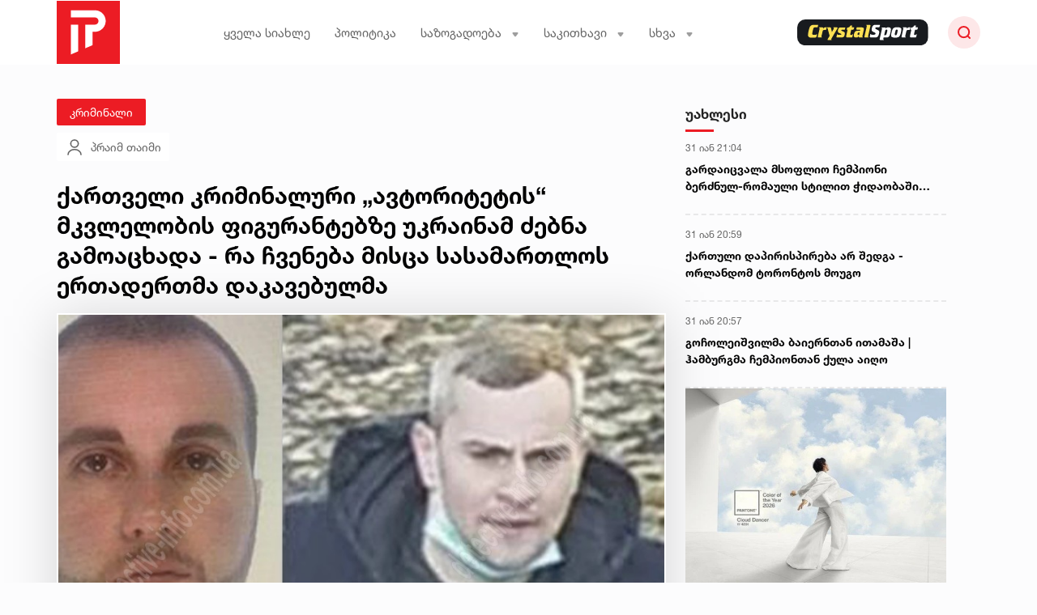

--- FILE ---
content_type: text/html; charset=UTF-8
request_url: https://primetime.ge/news/kriminali/qartveli-kriminaluri-avtoritetis-mkvlelobis-figurantebze-ukrainam-dzebna-gamoatskhada-ra-chveneba-mistsa-sasamartlos-ertadertma-dakavebulma?fbclid=IwAR1GRYKgdIIfo6guYU2btRmH9a2giUF2S0O0m9BUds0yxkIdydJnGBhnhvM
body_size: 31260
content:
<!DOCTYPE html>
<html lang="en">
<head>
    <meta charset="UTF-8">
    <meta name="viewport" content="width=device-width, initial-scale=1">
    <meta name="csrf-token" content="mOuJAW1wuzZ9mJ2YEoBTEgnFuweHmrZKGNZDaGFz">
    <meta property="fb:app_id" content="455784312747713">
        <title>ქართველი კრიმინალური „ავტორიტეტის“ მკვლელობის ფიგურანტებზე უკრაინამ ძებნა გამოაცხადა - რა ჩვენება მისცა სასამართლოს ერთადერთმა დაკავებულმა</title>
    <meta property="og:url" content="https://primetime.ge/news/kriminali/qartveli-kriminaluri-avtoritetis-mkvlelobis-figurantebze-ukrainam-dzebna-gamoatskhada-ra-chveneba-mistsa-sasamartlos-ertadertma-dakavebulma"/>
    <meta property="og:type" content="article"/>
    <meta property="og:title" content="ქართველი კრიმინალური „ავტორიტეტის“ მკვლელობის ფიგურანტებზე უკრაინამ ძებნა გამოაცხადა - რა ჩვენება მისცა სასამართლოს ერთადერთმა დაკავებულმა"/>
    <meta property="og:description" content="ქართველი კრიმინალური „ავტორიტეტის“ მკვლელობის ფიგურანტებზე უკრაინამ ძებნა გამოაცხადა - რა ჩვენება მისცა სასამართლოს ერთადერთმა დაკავებულმა"/>
    <meta property="og:image" content="https://primetime.ge/uploads/files/2022/01/10/889/nodar-nishnianidze-da-lasha-sikharulidze_w_h.jpeg"/>
    <meta property="og:image:type" content="image/jpeg">
    <meta property="og:image:width" content="825">
    <meta property="og:image:height" content="464">
    <meta name="cf-2fa-verify" content="q085LT2Kkj51dpwGnopPbHlPO5vuxj">
    <link rel="stylesheet" href="/assets/libraries/bootstrap/css/bootstrap-grid.min.css">
    <link rel="stylesheet" href="/assets/css/desktop/web/global.css?v=673">
    <link rel="stylesheet" href="/assets/fonts/fontawesome/all.min.css">
    <link rel="stylesheet" href="/assets/libraries/animate/animate.css">
    <link rel="stylesheet" href="/assets/libraries/swiper/swiper-bundle.min.css">

    <link rel="apple-touch-icon" sizes="57x57" href="/assets/images/web/favicons/apple-icon-57x57.png">
    <link rel="apple-touch-icon" sizes="60x60" href="/assets/images/web/favicons/apple-icon-60x60.png">
    <link rel="apple-touch-icon" sizes="72x72" href="/assets/images/web/favicons/apple-icon-72x72.png">
    <link rel="apple-touch-icon" sizes="76x76" href="/assets/images/web/favicons/apple-icon-76x76.png">
    <link rel="apple-touch-icon" sizes="114x114" href="/assets/images/web/favicons/apple-icon-114x114.png">
    <link rel="apple-touch-icon" sizes="120x120" href="/assets/images/web/favicons/apple-icon-120x120.png">
    <link rel="apple-touch-icon" sizes="144x144" href="/assets/images/web/favicons/apple-icon-144x144.png">
    <link rel="apple-touch-icon" sizes="152x152" href="/assets/images/web/favicons/apple-icon-152x152.png">
    <link rel="apple-touch-icon" sizes="180x180" href="/assets/images/web/favicons/apple-icon-180x180.png">
    <link rel="icon" type="image/png" sizes="192x192" href="/assets/images/web/favicons/android-icon-192x192.png">
    <link rel="icon" type="image/png" sizes="32x32" href="/assets/images/web/favicons/favicon-32x32.png">
    <link rel="icon" type="image/png" sizes="96x96" href="/assets/images/web/favicons/favicon-96x96.png">
    <link rel="icon" type="image/png" sizes="16x16" href="/assets/images/web/favicons/favicon-16x16.png">
    <link rel="manifest" href="/assets/images/web/favicons/manifest.json">
    <meta name="msapplication-TileColor" content="#ffffff">
    <meta name="msapplication-TileImage" content="/ms-icon-144x144.png">
    <meta name="theme-color" content="#ffffff">

    
    <script type="text/javascript">
    const Ziggy = {"url":"https:\/\/primetime.ge","port":null,"defaults":{},"routes":{"debugbar.openhandler":{"uri":"_debugbar\/open","methods":["GET","HEAD"]},"debugbar.clockwork":{"uri":"_debugbar\/clockwork\/{id}","methods":["GET","HEAD"]},"debugbar.assets.css":{"uri":"_debugbar\/assets\/stylesheets","methods":["GET","HEAD"]},"debugbar.assets.js":{"uri":"_debugbar\/assets\/javascript","methods":["GET","HEAD"]},"debugbar.cache.delete":{"uri":"_debugbar\/cache\/{key}\/{tags?}","methods":["DELETE"]},"ignition.healthCheck":{"uri":"_ignition\/health-check","methods":["GET","HEAD"]},"ignition.executeSolution":{"uri":"_ignition\/execute-solution","methods":["POST"]},"ignition.shareReport":{"uri":"_ignition\/share-report","methods":["POST"]},"ignition.scripts":{"uri":"_ignition\/scripts\/{script}","methods":["GET","HEAD"]},"ignition.styles":{"uri":"_ignition\/styles\/{style}","methods":["GET","HEAD"]},"news_hit":{"uri":"news\/hit\/{id}","methods":["POST"]},"healthCheck":{"uri":"up","methods":["GET","HEAD"]},"main":{"uri":"\/","methods":["GET","HEAD"]},"news.get_most_populars":{"uri":"news\/get-most-populars","methods":["GET","HEAD"]},"news.search":{"uri":"news\/search","methods":["GET","HEAD"]},"news.next":{"uri":"news\/get-next-news","methods":["GET","HEAD"]},"category.index":{"uri":"news\/{category}","methods":["GET","HEAD"]},"contact":{"uri":"contact","methods":["GET","HEAD"]},"about":{"uri":"about-us","methods":["GET","HEAD"]},"news.view":{"uri":"news\/{category}\/{alias}","methods":["GET","HEAD"]},"load_more":{"uri":"load-more\/{lastDate}","methods":["GET","HEAD"]},"terms_of_use":{"uri":"terms-of-use","methods":["GET","HEAD"]},"login":{"uri":"login","methods":["GET","HEAD"]},"password.request":{"uri":"forgot-password","methods":["GET","HEAD"]},"password.email":{"uri":"forgot-password","methods":["POST"]},"password.reset":{"uri":"reset-password\/{token}","methods":["GET","HEAD"]},"password.update":{"uri":"reset-password","methods":["POST"]},"logout":{"uri":"logout","methods":["POST"]},"redirect_to_old":{"uri":"{oldNewsAlias}","methods":["GET","HEAD"]}}};

    !function(t,r){"object"==typeof exports&&"undefined"!=typeof module?module.exports=r():"function"==typeof define&&define.amd?define(r):(t||self).route=r()}(this,function(){function t(t,r){for(var e=0;e<r.length;e++){var n=r[e];n.enumerable=n.enumerable||!1,n.configurable=!0,"value"in n&&(n.writable=!0),Object.defineProperty(t,"symbol"==typeof(o=function(t,r){if("object"!=typeof t||null===t)return t;var e=t[Symbol.toPrimitive];if(void 0!==e){var n=e.call(t,"string");if("object"!=typeof n)return n;throw new TypeError("@@toPrimitive must return a primitive value.")}return String(t)}(n.key))?o:String(o),n)}var o}function r(r,e,n){return e&&t(r.prototype,e),n&&t(r,n),Object.defineProperty(r,"prototype",{writable:!1}),r}function e(){return e=Object.assign?Object.assign.bind():function(t){for(var r=1;r<arguments.length;r++){var e=arguments[r];for(var n in e)Object.prototype.hasOwnProperty.call(e,n)&&(t[n]=e[n])}return t},e.apply(this,arguments)}function n(t){return n=Object.setPrototypeOf?Object.getPrototypeOf.bind():function(t){return t.__proto__||Object.getPrototypeOf(t)},n(t)}function o(t,r){return o=Object.setPrototypeOf?Object.setPrototypeOf.bind():function(t,r){return t.__proto__=r,t},o(t,r)}function i(t,r,e){return i=function(){if("undefined"==typeof Reflect||!Reflect.construct)return!1;if(Reflect.construct.sham)return!1;if("function"==typeof Proxy)return!0;try{return Boolean.prototype.valueOf.call(Reflect.construct(Boolean,[],function(){})),!0}catch(t){return!1}}()?Reflect.construct.bind():function(t,r,e){var n=[null];n.push.apply(n,r);var i=new(Function.bind.apply(t,n));return e&&o(i,e.prototype),i},i.apply(null,arguments)}function u(t){var r="function"==typeof Map?new Map:void 0;return u=function(t){if(null===t||-1===Function.toString.call(t).indexOf("[native code]"))return t;if("function"!=typeof t)throw new TypeError("Super expression must either be null or a function");if(void 0!==r){if(r.has(t))return r.get(t);r.set(t,e)}function e(){return i(t,arguments,n(this).constructor)}return e.prototype=Object.create(t.prototype,{constructor:{value:e,enumerable:!1,writable:!0,configurable:!0}}),o(e,t)},u(t)}var f=String.prototype.replace,a=/%20/g,c="RFC3986",l={default:c,formatters:{RFC1738:function(t){return f.call(t,a,"+")},RFC3986:function(t){return String(t)}},RFC1738:"RFC1738",RFC3986:c},s=Object.prototype.hasOwnProperty,v=Array.isArray,p=function(){for(var t=[],r=0;r<256;++r)t.push("%"+((r<16?"0":"")+r.toString(16)).toUpperCase());return t}(),y=function(t,r){for(var e=r&&r.plainObjects?Object.create(null):{},n=0;n<t.length;++n)void 0!==t[n]&&(e[n]=t[n]);return e},d={arrayToObject:y,assign:function(t,r){return Object.keys(r).reduce(function(t,e){return t[e]=r[e],t},t)},combine:function(t,r){return[].concat(t,r)},compact:function(t){for(var r=[{obj:{o:t},prop:"o"}],e=[],n=0;n<r.length;++n)for(var o=r[n],i=o.obj[o.prop],u=Object.keys(i),f=0;f<u.length;++f){var a=u[f],c=i[a];"object"==typeof c&&null!==c&&-1===e.indexOf(c)&&(r.push({obj:i,prop:a}),e.push(c))}return function(t){for(;t.length>1;){var r=t.pop(),e=r.obj[r.prop];if(v(e)){for(var n=[],o=0;o<e.length;++o)void 0!==e[o]&&n.push(e[o]);r.obj[r.prop]=n}}}(r),t},decode:function(t,r,e){var n=t.replace(/\+/g," ");if("iso-8859-1"===e)return n.replace(/%[0-9a-f]{2}/gi,unescape);try{return decodeURIComponent(n)}catch(t){return n}},encode:function(t,r,e,n,o){if(0===t.length)return t;var i=t;if("symbol"==typeof t?i=Symbol.prototype.toString.call(t):"string"!=typeof t&&(i=String(t)),"iso-8859-1"===e)return escape(i).replace(/%u[0-9a-f]{4}/gi,function(t){return"%26%23"+parseInt(t.slice(2),16)+"%3B"});for(var u="",f=0;f<i.length;++f){var a=i.charCodeAt(f);45===a||46===a||95===a||126===a||a>=48&&a<=57||a>=65&&a<=90||a>=97&&a<=122||o===l.RFC1738&&(40===a||41===a)?u+=i.charAt(f):a<128?u+=p[a]:a<2048?u+=p[192|a>>6]+p[128|63&a]:a<55296||a>=57344?u+=p[224|a>>12]+p[128|a>>6&63]+p[128|63&a]:(a=65536+((1023&a)<<10|1023&i.charCodeAt(f+=1)),u+=p[240|a>>18]+p[128|a>>12&63]+p[128|a>>6&63]+p[128|63&a])}return u},isBuffer:function(t){return!(!t||"object"!=typeof t||!(t.constructor&&t.constructor.isBuffer&&t.constructor.isBuffer(t)))},isRegExp:function(t){return"[object RegExp]"===Object.prototype.toString.call(t)},maybeMap:function(t,r){if(v(t)){for(var e=[],n=0;n<t.length;n+=1)e.push(r(t[n]));return e}return r(t)},merge:function t(r,e,n){if(!e)return r;if("object"!=typeof e){if(v(r))r.push(e);else{if(!r||"object"!=typeof r)return[r,e];(n&&(n.plainObjects||n.allowPrototypes)||!s.call(Object.prototype,e))&&(r[e]=!0)}return r}if(!r||"object"!=typeof r)return[r].concat(e);var o=r;return v(r)&&!v(e)&&(o=y(r,n)),v(r)&&v(e)?(e.forEach(function(e,o){if(s.call(r,o)){var i=r[o];i&&"object"==typeof i&&e&&"object"==typeof e?r[o]=t(i,e,n):r.push(e)}else r[o]=e}),r):Object.keys(e).reduce(function(r,o){var i=e[o];return r[o]=s.call(r,o)?t(r[o],i,n):i,r},o)}},b=Object.prototype.hasOwnProperty,h={brackets:function(t){return t+"[]"},comma:"comma",indices:function(t,r){return t+"["+r+"]"},repeat:function(t){return t}},m=Array.isArray,g=String.prototype.split,j=Array.prototype.push,w=function(t,r){j.apply(t,m(r)?r:[r])},O=Date.prototype.toISOString,E=l.default,R={addQueryPrefix:!1,allowDots:!1,charset:"utf-8",charsetSentinel:!1,delimiter:"&",encode:!0,encoder:d.encode,encodeValuesOnly:!1,format:E,formatter:l.formatters[E],indices:!1,serializeDate:function(t){return O.call(t)},skipNulls:!1,strictNullHandling:!1},S=function t(r,e,n,o,i,u,f,a,c,l,s,v,p,y){var b,h=r;if("function"==typeof f?h=f(e,h):h instanceof Date?h=l(h):"comma"===n&&m(h)&&(h=d.maybeMap(h,function(t){return t instanceof Date?l(t):t})),null===h){if(o)return u&&!p?u(e,R.encoder,y,"key",s):e;h=""}if("string"==typeof(b=h)||"number"==typeof b||"boolean"==typeof b||"symbol"==typeof b||"bigint"==typeof b||d.isBuffer(h)){if(u){var j=p?e:u(e,R.encoder,y,"key",s);if("comma"===n&&p){for(var O=g.call(String(h),","),E="",S=0;S<O.length;++S)E+=(0===S?"":",")+v(u(O[S],R.encoder,y,"value",s));return[v(j)+"="+E]}return[v(j)+"="+v(u(h,R.encoder,y,"value",s))]}return[v(e)+"="+v(String(h))]}var T,k=[];if(void 0===h)return k;if("comma"===n&&m(h))T=[{value:h.length>0?h.join(",")||null:void 0}];else if(m(f))T=f;else{var x=Object.keys(h);T=a?x.sort(a):x}for(var C=0;C<T.length;++C){var N=T[C],D="object"==typeof N&&void 0!==N.value?N.value:h[N];if(!i||null!==D){var F=m(h)?"function"==typeof n?n(e,N):e:e+(c?"."+N:"["+N+"]");w(k,t(D,F,n,o,i,u,f,a,c,l,s,v,p,y))}}return k},T=Object.prototype.hasOwnProperty,k=Array.isArray,x={allowDots:!1,allowPrototypes:!1,arrayLimit:20,charset:"utf-8",charsetSentinel:!1,comma:!1,decoder:d.decode,delimiter:"&",depth:5,ignoreQueryPrefix:!1,interpretNumericEntities:!1,parameterLimit:1e3,parseArrays:!0,plainObjects:!1,strictNullHandling:!1},C=function(t){return t.replace(/&#(\d+);/g,function(t,r){return String.fromCharCode(parseInt(r,10))})},N=function(t,r){return t&&"string"==typeof t&&r.comma&&t.indexOf(",")>-1?t.split(","):t},D=function(t,r,e,n){if(t){var o=e.allowDots?t.replace(/\.([^.[]+)/g,"[$1]"):t,i=/(\[[^[\]]*])/g,u=e.depth>0&&/(\[[^[\]]*])/.exec(o),f=u?o.slice(0,u.index):o,a=[];if(f){if(!e.plainObjects&&T.call(Object.prototype,f)&&!e.allowPrototypes)return;a.push(f)}for(var c=0;e.depth>0&&null!==(u=i.exec(o))&&c<e.depth;){if(c+=1,!e.plainObjects&&T.call(Object.prototype,u[1].slice(1,-1))&&!e.allowPrototypes)return;a.push(u[1])}return u&&a.push("["+o.slice(u.index)+"]"),function(t,r,e,n){for(var o=n?r:N(r,e),i=t.length-1;i>=0;--i){var u,f=t[i];if("[]"===f&&e.parseArrays)u=[].concat(o);else{u=e.plainObjects?Object.create(null):{};var a="["===f.charAt(0)&&"]"===f.charAt(f.length-1)?f.slice(1,-1):f,c=parseInt(a,10);e.parseArrays||""!==a?!isNaN(c)&&f!==a&&String(c)===a&&c>=0&&e.parseArrays&&c<=e.arrayLimit?(u=[])[c]=o:"__proto__"!==a&&(u[a]=o):u={0:o}}o=u}return o}(a,r,e,n)}},F=function(t,r){var e=function(t){if(!t)return x;if(null!=t.decoder&&"function"!=typeof t.decoder)throw new TypeError("Decoder has to be a function.");if(void 0!==t.charset&&"utf-8"!==t.charset&&"iso-8859-1"!==t.charset)throw new TypeError("The charset option must be either utf-8, iso-8859-1, or undefined");return{allowDots:void 0===t.allowDots?x.allowDots:!!t.allowDots,allowPrototypes:"boolean"==typeof t.allowPrototypes?t.allowPrototypes:x.allowPrototypes,arrayLimit:"number"==typeof t.arrayLimit?t.arrayLimit:x.arrayLimit,charset:void 0===t.charset?x.charset:t.charset,charsetSentinel:"boolean"==typeof t.charsetSentinel?t.charsetSentinel:x.charsetSentinel,comma:"boolean"==typeof t.comma?t.comma:x.comma,decoder:"function"==typeof t.decoder?t.decoder:x.decoder,delimiter:"string"==typeof t.delimiter||d.isRegExp(t.delimiter)?t.delimiter:x.delimiter,depth:"number"==typeof t.depth||!1===t.depth?+t.depth:x.depth,ignoreQueryPrefix:!0===t.ignoreQueryPrefix,interpretNumericEntities:"boolean"==typeof t.interpretNumericEntities?t.interpretNumericEntities:x.interpretNumericEntities,parameterLimit:"number"==typeof t.parameterLimit?t.parameterLimit:x.parameterLimit,parseArrays:!1!==t.parseArrays,plainObjects:"boolean"==typeof t.plainObjects?t.plainObjects:x.plainObjects,strictNullHandling:"boolean"==typeof t.strictNullHandling?t.strictNullHandling:x.strictNullHandling}}(r);if(""===t||null==t)return e.plainObjects?Object.create(null):{};for(var n="string"==typeof t?function(t,r){var e,n={},o=(r.ignoreQueryPrefix?t.replace(/^\?/,""):t).split(r.delimiter,Infinity===r.parameterLimit?void 0:r.parameterLimit),i=-1,u=r.charset;if(r.charsetSentinel)for(e=0;e<o.length;++e)0===o[e].indexOf("utf8=")&&("utf8=%E2%9C%93"===o[e]?u="utf-8":"utf8=%26%2310003%3B"===o[e]&&(u="iso-8859-1"),i=e,e=o.length);for(e=0;e<o.length;++e)if(e!==i){var f,a,c=o[e],l=c.indexOf("]="),s=-1===l?c.indexOf("="):l+1;-1===s?(f=r.decoder(c,x.decoder,u,"key"),a=r.strictNullHandling?null:""):(f=r.decoder(c.slice(0,s),x.decoder,u,"key"),a=d.maybeMap(N(c.slice(s+1),r),function(t){return r.decoder(t,x.decoder,u,"value")})),a&&r.interpretNumericEntities&&"iso-8859-1"===u&&(a=C(a)),c.indexOf("[]=")>-1&&(a=k(a)?[a]:a),n[f]=T.call(n,f)?d.combine(n[f],a):a}return n}(t,e):t,o=e.plainObjects?Object.create(null):{},i=Object.keys(n),u=0;u<i.length;++u){var f=i[u],a=D(f,n[f],e,"string"==typeof t);o=d.merge(o,a,e)}return d.compact(o)},P=/*#__PURE__*/function(){function t(t,r,e){var n,o;this.name=t,this.definition=r,this.bindings=null!=(n=r.bindings)?n:{},this.wheres=null!=(o=r.wheres)?o:{},this.config=e}var e=t.prototype;return e.matchesUrl=function(t){var r=this;if(!this.definition.methods.includes("GET"))return!1;var e=this.template.replace(/(\/?){([^}?]*)(\??)}/g,function(t,e,n,o){var i,u="(?<"+n+">"+((null==(i=r.wheres[n])?void 0:i.replace(/(^\^)|(\$$)/g,""))||"[^/?]+")+")";return o?"("+e+u+")?":""+e+u}).replace(/^\w+:\/\//,""),n=t.replace(/^\w+:\/\//,"").split("?"),o=n[0],i=n[1],u=new RegExp("^"+e+"/?$").exec(o);if(u){for(var f in u.groups)u.groups[f]="string"==typeof u.groups[f]?decodeURIComponent(u.groups[f]):u.groups[f];return{params:u.groups,query:F(i)}}return!1},e.compile=function(t){var r=this,e=this.parameterSegments;return e.length?this.template.replace(/{([^}?]+)(\??)}/g,function(n,o,i){var u;if(!i&&[null,void 0].includes(t[o]))throw new Error("Ziggy error: '"+o+"' parameter is required for route '"+r.name+"'.");if(r.wheres[o]){var f,a;if(!new RegExp("^"+(i?"("+r.wheres[o]+")?":r.wheres[o])+"$").test(null!=(f=t[o])?f:""))throw new Error("Ziggy error: '"+o+"' parameter does not match required format '"+r.wheres[o]+"' for route '"+r.name+"'.");if(e[e.length-1].name===o)return encodeURIComponent(null!=(a=t[o])?a:"").replace(/%2F/g,"/")}return encodeURIComponent(null!=(u=t[o])?u:"")}).replace(this.origin+"//",this.origin+"/").replace(/\/+$/,""):this.template},r(t,[{key:"template",get:function(){return(this.origin+"/"+this.definition.uri).replace(/\/+$/,"")}},{key:"origin",get:function(){return this.config.absolute?this.definition.domain?""+this.config.url.match(/^\w+:\/\//)[0]+this.definition.domain+(this.config.port?":"+this.config.port:""):this.config.url:""}},{key:"parameterSegments",get:function(){var t,r;return null!=(t=null==(r=this.template.match(/{[^}?]+\??}/g))?void 0:r.map(function(t){return{name:t.replace(/{|\??}/g,""),required:!/\?}$/.test(t)}}))?t:[]}}]),t}(),$=/*#__PURE__*/function(t){var n,i;function u(r,n,o,i){var u;if(void 0===o&&(o=!0),(u=t.call(this)||this).t=null!=i?i:"undefined"!=typeof Ziggy?Ziggy:null==globalThis?void 0:globalThis.Ziggy,u.t=e({},u.t,{absolute:o}),r){if(!u.t.routes[r])throw new Error("Ziggy error: route '"+r+"' is not in the route list.");u.i=new P(r,u.t.routes[r],u.t),u.u=u.l(n)}return u}i=t,(n=u).prototype=Object.create(i.prototype),n.prototype.constructor=n,o(n,i);var f=u.prototype;return f.toString=function(){var t=this,r=Object.keys(this.u).filter(function(r){return!t.i.parameterSegments.some(function(t){return t.name===r})}).filter(function(t){return"_query"!==t}).reduce(function(r,n){var o;return e({},r,((o={})[n]=t.u[n],o))},{});return this.i.compile(this.u)+function(t,r){var e,n=t,o=function(t){if(!t)return R;if(null!=t.encoder&&"function"!=typeof t.encoder)throw new TypeError("Encoder has to be a function.");var r=t.charset||R.charset;if(void 0!==t.charset&&"utf-8"!==t.charset&&"iso-8859-1"!==t.charset)throw new TypeError("The charset option must be either utf-8, iso-8859-1, or undefined");var e=l.default;if(void 0!==t.format){if(!b.call(l.formatters,t.format))throw new TypeError("Unknown format option provided.");e=t.format}var n=l.formatters[e],o=R.filter;return("function"==typeof t.filter||m(t.filter))&&(o=t.filter),{addQueryPrefix:"boolean"==typeof t.addQueryPrefix?t.addQueryPrefix:R.addQueryPrefix,allowDots:void 0===t.allowDots?R.allowDots:!!t.allowDots,charset:r,charsetSentinel:"boolean"==typeof t.charsetSentinel?t.charsetSentinel:R.charsetSentinel,delimiter:void 0===t.delimiter?R.delimiter:t.delimiter,encode:"boolean"==typeof t.encode?t.encode:R.encode,encoder:"function"==typeof t.encoder?t.encoder:R.encoder,encodeValuesOnly:"boolean"==typeof t.encodeValuesOnly?t.encodeValuesOnly:R.encodeValuesOnly,filter:o,format:e,formatter:n,serializeDate:"function"==typeof t.serializeDate?t.serializeDate:R.serializeDate,skipNulls:"boolean"==typeof t.skipNulls?t.skipNulls:R.skipNulls,sort:"function"==typeof t.sort?t.sort:null,strictNullHandling:"boolean"==typeof t.strictNullHandling?t.strictNullHandling:R.strictNullHandling}}(r);"function"==typeof o.filter?n=(0,o.filter)("",n):m(o.filter)&&(e=o.filter);var i=[];if("object"!=typeof n||null===n)return"";var u=h[r&&r.arrayFormat in h?r.arrayFormat:r&&"indices"in r?r.indices?"indices":"repeat":"indices"];e||(e=Object.keys(n)),o.sort&&e.sort(o.sort);for(var f=0;f<e.length;++f){var a=e[f];o.skipNulls&&null===n[a]||w(i,S(n[a],a,u,o.strictNullHandling,o.skipNulls,o.encode?o.encoder:null,o.filter,o.sort,o.allowDots,o.serializeDate,o.format,o.formatter,o.encodeValuesOnly,o.charset))}var c=i.join(o.delimiter),s=!0===o.addQueryPrefix?"?":"";return o.charsetSentinel&&(s+="iso-8859-1"===o.charset?"utf8=%26%2310003%3B&":"utf8=%E2%9C%93&"),c.length>0?s+c:""}(e({},r,this.u._query),{addQueryPrefix:!0,arrayFormat:"indices",encodeValuesOnly:!0,skipNulls:!0,encoder:function(t,r){return"boolean"==typeof t?Number(t):r(t)}})},f.v=function(t){var r=this;t?this.t.absolute&&t.startsWith("/")&&(t=this.p().host+t):t=this.h();var n={},o=Object.entries(this.t.routes).find(function(e){return n=new P(e[0],e[1],r.t).matchesUrl(t)})||[void 0,void 0];return e({name:o[0]},n,{route:o[1]})},f.h=function(){var t=this.p(),r=t.pathname,e=t.search;return(this.t.absolute?t.host+r:r.replace(this.t.url.replace(/^\w*:\/\/[^/]+/,""),"").replace(/^\/+/,"/"))+e},f.current=function(t,r){var n=this.v(),o=n.name,i=n.params,u=n.query,f=n.route;if(!t)return o;var a=new RegExp("^"+t.replace(/\./g,"\\.").replace(/\*/g,".*")+"$").test(o);if([null,void 0].includes(r)||!a)return a;var c=new P(o,f,this.t);r=this.l(r,c);var l=e({},i,u);return!(!Object.values(r).every(function(t){return!t})||Object.values(l).some(function(t){return void 0!==t}))||Object.entries(r).every(function(t){return l[t[0]]==t[1]})},f.p=function(){var t,r,e,n,o,i,u="undefined"!=typeof window?window.location:{},f=u.host,a=u.pathname,c=u.search;return{host:null!=(t=null==(r=this.t.location)?void 0:r.host)?t:void 0===f?"":f,pathname:null!=(e=null==(n=this.t.location)?void 0:n.pathname)?e:void 0===a?"":a,search:null!=(o=null==(i=this.t.location)?void 0:i.search)?o:void 0===c?"":c}},f.has=function(t){return Object.keys(this.t.routes).includes(t)},f.l=function(t,r){var n=this;void 0===t&&(t={}),void 0===r&&(r=this.i),null!=t||(t={}),t=["string","number"].includes(typeof t)?[t]:t;var o=r.parameterSegments.filter(function(t){return!n.t.defaults[t.name]});if(Array.isArray(t))t=t.reduce(function(t,r,n){var i,u;return e({},t,o[n]?((i={})[o[n].name]=r,i):"object"==typeof r?r:((u={})[r]="",u))},{});else if(1===o.length&&!t[o[0].name]&&(t.hasOwnProperty(Object.values(r.bindings)[0])||t.hasOwnProperty("id"))){var i;(i={})[o[0].name]=t,t=i}return e({},this.m(r),this.g(t,r))},f.m=function(t){var r=this;return t.parameterSegments.filter(function(t){return r.t.defaults[t.name]}).reduce(function(t,n,o){var i,u=n.name;return e({},t,((i={})[u]=r.t.defaults[u],i))},{})},f.g=function(t,r){var n=r.bindings,o=r.parameterSegments;return Object.entries(t).reduce(function(t,r){var i,u,f=r[0],a=r[1];if(!a||"object"!=typeof a||Array.isArray(a)||!o.some(function(t){return t.name===f}))return e({},t,((u={})[f]=a,u));if(!a.hasOwnProperty(n[f])){if(!a.hasOwnProperty("id"))throw new Error("Ziggy error: object passed as '"+f+"' parameter is missing route model binding key '"+n[f]+"'.");n[f]="id"}return e({},t,((i={})[f]=a[n[f]],i))},{})},f.valueOf=function(){return this.toString()},f.check=function(t){return this.has(t)},r(u,[{key:"params",get:function(){var t=this.v();return e({},t.params,t.query)}}]),u}(/*#__PURE__*/u(String));return function(t,r,e,n){var o=new $(t,r,e,n);return t?o.toString():o}});

</script>    <script defer src="/assets/js/desktop/web/global.js?v=673"></script>
    <script defer src="/assets/libraries/swiper/swiper-bundle.min.js"></script>
    <script defer src="/assets/libraries/socketio/socket.io.js"></script>
        <script src="/assets/js/desktop/web/news.js?v=673"></script>
    <script async src="//www.instagram.com/embed.js"></script>
    <script async src="https://platform.twitter.com/widgets.js" charset="utf-8"></script>


    <!-- Global site tag (gtag.js) - Google Analytics -->
    <script async src="https://www.googletagmanager.com/gtag/js?id=G-V3GYEKT5EH"></script>

    <script>

        window.dataLayer = window.dataLayer || [];

        let analyticsObj = '2' === '2' ? {
            'author_id': '40',
            'category_id': '26',
            'publish_date': '2022-01-10',
        } : {}

        function gtag() {
            dataLayer.push(arguments);
        }

        gtag('js', new Date());

        gtag('config', 'G-V3GYEKT5EH', analyticsObj);


    </script>



    <meta name="facebook-domain-verification" content="jdczd17ycz6rimyr418ctt7whwrmy9"/>

    <script type="text/javascript" async=true>
        (function() {
            var host = "www.themoneytizer.com";
            var element = document.createElement('script');
            var firstScript = document.getElementsByTagName('script')[0];
            var url = 'https://cmp.inmobi.com'
                .concat('/choice/', '6Fv0cGNfc_bw8', '/', host, '/choice.js?tag_version=V3');
            var uspTries = 0;
            var uspTriesLimit = 3;
            element.async = true;
            element.type = 'text/javascript';
            element.src = url;

            firstScript.parentNode.insertBefore(element, firstScript);

            function makeStub() {
                var TCF_LOCATOR_NAME = '__tcfapiLocator';
                var queue = [];
                var win = window;
                var cmpFrame;

                function addFrame() {
                    var doc = win.document;
                    var otherCMP = !!(win.frames[TCF_LOCATOR_NAME]);

                    if (!otherCMP) {
                        if (doc.body) {
                            var iframe = doc.createElement('iframe');

                            iframe.style.cssText = 'display:none';
                            iframe.name = TCF_LOCATOR_NAME;
                            doc.body.appendChild(iframe);
                        } else {
                            setTimeout(addFrame, 5);
                        }
                    }
                    return !otherCMP;
                }

                function tcfAPIHandler() {
                    var gdprApplies;
                    var args = arguments;

                    if (!args.length) {
                        return queue;
                    } else if (args[0] === 'setGdprApplies') {
                        if (
                            args.length > 3 &&
                            args[2] === 2 &&
                            typeof args[3] === 'boolean'
                        ) {
                            gdprApplies = args[3];
                            if (typeof args[2] === 'function') {
                                args[2]('set', true);
                            }
                        }
                    } else if (args[0] === 'ping') {
                        var retr = {
                            gdprApplies: gdprApplies,
                            cmpLoaded: false,
                            cmpStatus: 'stub'
                        };

                        if (typeof args[2] === 'function') {
                            args[2](retr);
                        }
                    } else {
                        if(args[0] === 'init' && typeof args[3] === 'object') {
                            args[3] = Object.assign(args[3], { tag_version: 'V3' });
                        }
                        queue.push(args);
                    }
                }

                function postMessageEventHandler(event) {
                    var msgIsString = typeof event.data === 'string';
                    var json = {};

                    try {
                        if (msgIsString) {
                            json = JSON.parse(event.data);
                        } else {
                            json = event.data;
                        }
                    } catch (ignore) {}

                    var payload = json.__tcfapiCall;

                    if (payload) {
                        window.__tcfapi(
                            payload.command,
                            payload.version,
                            function(retValue, success) {
                                var returnMsg = {
                                    __tcfapiReturn: {
                                        returnValue: retValue,
                                        success: success,
                                        callId: payload.callId
                                    }
                                };
                                if (msgIsString) {
                                    returnMsg = JSON.stringify(returnMsg);
                                }
                                if (event && event.source && event.source.postMessage) {
                                    event.source.postMessage(returnMsg, '*');
                                }
                            },
                            payload.parameter
                        );
                    }
                }

                while (win) {
                    try {
                        if (win.frames[TCF_LOCATOR_NAME]) {
                            cmpFrame = win;
                            break;
                        }
                    } catch (ignore) {}

                    if (win === window.top) {
                        break;
                    }
                    win = win.parent;
                }
                if (!cmpFrame) {
                    addFrame();
                    win.__tcfapi = tcfAPIHandler;
                    win.addEventListener('message', postMessageEventHandler, false);
                }
            };

            makeStub();

            var uspStubFunction = function() {
                var arg = arguments;
                if (typeof window.__uspapi !== uspStubFunction) {
                    setTimeout(function() {
                        if (typeof window.__uspapi !== 'undefined') {
                            window.__uspapi.apply(window.__uspapi, arg);
                        }
                    }, 500);
                }
            };

            var checkIfUspIsReady = function() {
                uspTries++;
                if (window.__uspapi === uspStubFunction && uspTries < uspTriesLimit) {
                    console.warn('USP is not accessible');
                } else {
                    clearInterval(uspInterval);
                }
            };

            if (typeof window.__uspapi === 'undefined') {
                window.__uspapi = uspStubFunction;
                var uspInterval = setInterval(checkIfUspIsReady, 6000);
            }
        })();
    </script>
    <!-- Meta Pixel Code -->
    <script>
        !function (f, b, e, v, n, t, s) {
            if (f.fbq) return;
            n = f.fbq = function () {
                n.callMethod ?
                    n.callMethod.apply(n, arguments) : n.queue.push(arguments)
            };
            if (!f._fbq) f._fbq = n;
            n.push = n;
            n.loaded = !0;
            n.version = '2.0';
            n.queue = [];
            t = b.createElement(e);
            t.async = !0;
            t.src = v;
            s = b.getElementsByTagName(e)[0];
            s.parentNode.insertBefore(t, s)
        }(window, document, 'script',
            'https://connect.facebook.net/en_US/fbevents.js');
        fbq('init', '205232092147621');
        fbq('track', 'PageView');
    </script>
    <noscript><img height="1" width="1" style="display:none"
                   src="https://www.facebook.com/tr?id=205232092147621&ev=PageView&noscript=1"/></noscript>
    <!-- End Meta Pixel Code -->
    <div id="101160-11"><script src="//ads.themoneytizer.com/s/gen.js?type=11"></script><script src="//ads.themoneytizer.com/s/requestform.js?siteId=101160&formatId=11"></script></div>
</head>
<body>


<script src="https://cdn.admixer.net/scripts3/loader2.js" async data-inv="//inv-nets.admixer.net/" data-r="single"
        data-sender="admixer" data-bundle="desktop"></script>
<script type='text/javascript'>
    (window.globalAmlAds = window.globalAmlAds || []).push(function () {
        globalAml.defineSlot({
            z: 'b5a63f2b-d3e6-434a-ad40-80d2946c8efd',
            ph: 'admixer_b5a63f2bd3e6434aad4080d2946c8efd_zone_78680_sect_28755_site_23378',
            i: 'inv-nets',
            s: 'be6d6938-136f-4676-adba-d5ba3360eedb',
            sender: 'admixer'
        });
        globalAml.defineSlot({
            z: '11c03f33-18bc-413c-a220-fe16205f0161',
            ph: 'admixer_11c03f3318bc413ca220fe16205f0161_zone_78682_sect_28755_site_23378',
            i: 'inv-nets',
            s: 'be6d6938-136f-4676-adba-d5ba3360eedb',
            sender: 'admixer'
        });
        globalAml.defineSlot({
            z: '7cec5ec8-1fab-4b08-930a-5b232b42155d',
            ph: 'admixer_7cec5ec81fab4b08930a5b232b42155d_zone_78684_sect_28755_site_23378',
            i: 'inv-nets',
            s: 'be6d6938-136f-4676-adba-d5ba3360eedb',
            sender: 'admixer'
        });
        globalAml.defineSlot({
            z: 'e97db34d-5381-4192-b201-d87599bb00a7',
            ph: 'admixer_e97db34d53814192b201d87599bb00a7_zone_78685_sect_28755_site_23378_0',
            i: 'inv-nets',
            s: 'be6d6938-136f-4676-adba-d5ba3360eedb',
            sender: 'admixer'
        });
        globalAml.defineSlot({
            z: 'aca87fd6-416a-4aa7-b3e5-9a0c83da3820',
            ph: 'admixer_aca87fd6416a4aa7b3e59a0c83da3820_zone_78687_sect_28755_site_23378_0',
            i: 'inv-nets',
            s: 'be6d6938-136f-4676-adba-d5ba3360eedb',
            sender: 'admixer'
        });
        globalAml.defineSlot({
            z: '2b2a2c89-b970-4b69-ab5d-2e55eb16a1b4',
            ph: 'admixer_2b2a2c89b9704b69ab5d2e55eb16a1b4_zone_78688_sect_28755_site_23378',
            i: 'inv-nets',
            s: 'be6d6938-136f-4676-adba-d5ba3360eedb',
            sender: 'admixer'
        });
        globalAml.defineSlot({
            z: 'd437175a-aec4-4f96-9631-ed8bdb89df87',
            ph: 'admixer_d437175aaec44f969631ed8bdb89df87_zone_80042_sect_28755_site_23378_0',
            i: 'inv-nets',
            s: 'be6d6938-136f-4676-adba-d5ba3360eedb',
            sender: 'admixer'
        });
        globalAml.defineSlot({
            z: 'edb0fd3e-6075-4974-ab72-f7ba8f60b22c',
            ph: 'admixer_edb0fd3e60754974ab72f7ba8f60b22c_zone_80463_sect_28755_site_23378',
            i: 'inv-nets',
            s: 'be6d6938-136f-4676-adba-d5ba3360eedb',
            sender: 'admixer'
        });
        globalAml.singleRequest("admixer");
    });


</script>
<script type='text/javascript'>
    (window.globalAmlAds = window.globalAmlAds || []).push(function() {
        globalAml.defineSlot({z: '7cec5ec8-1fab-4b08-930a-5b232b42155d', ph: 'admixer_7cec5ec81fab4b08930a5b232b42155d_zone_78684_sect_28755_site_23378', i: 'inv-nets', s:'be6d6938-136f-4676-adba-d5ba3360eedb', sender: 'admixer'});
        globalAml.singleRequest("admixer");});
</script>
<script type='text/javascript'>
    (window.globalAmlAds = window.globalAmlAds || []).push(function () {
        globalAml.defineSlot({
            z: '7645bf4a-f2f1-4f97-93de-07659e397015',
            ph: 'admixer_7645bf4af2f14f9793de07659e397015_zone_110944_sect_28755_site_23378',
            i: 'inv-nets',
            s: 'be6d6938-136f-4676-adba-d5ba3360eedb',
            sender: 'admixer'
        });
        globalAml.defineSlot({
            z: '4f19a248-85d9-4e0c-9170-2f8ee7293855',
            ph: 'admixer_4f19a24885d94e0c91702f8ee7293855_zone_110945_sect_28755_site_23378',
            i: 'inv-nets',
            s: 'be6d6938-136f-4676-adba-d5ba3360eedb',
            sender: 'admixer'
        });
        globalAml.singleRequest("admixer");
    });
</script>


<!--END OF FACEBOOK LIVE VIDEO-->
<nav>
    <div class="container-xxl container-xl">
        <div class="row">
            <div class="col-xl-12">
                <div class="menu-wrapper">
                    <a href="https://primetime.ge"><img class="d-block" height="78"
                                                     src="/assets/images/web/logo.svg"
                                                     alt=""></a>
                    <ul class="menu ">
                        <li><a class="single-category" href="https://primetime.ge/news/all">ყველა სიახლე</a>
                        </li>
                        <li><a class="single-category" href="https://primetime.ge/news/politika">პოლიტიკა </a></li><li><a class="main-category"  style="cursor: pointer">საზოგადოება  &nbsp; <img src="/assets/images/icons/arrow-down.svg" width="10" height="6"></a><ul class="sub-menu"><li class="keep-opened"></li><li><a href="https://primetime.ge/news/sazogadoeb">საზოგადოება</a></li><li><a href="https://primetime.ge/news/mimoxilva">მიმოხილვა</a></li><li><a href="https://primetime.ge/news/socialuri-tema">სოციალური თემა</a></li><li><a href="https://primetime.ge/news/kultura">კულტურა</a></li><li><a href="https://primetime.ge/news/istoriebi">ისტორიები</a></li><li><a href="https://primetime.ge/news/teqnologiebi">ტექნოლოგიები</a></li><li><a href="https://primetime.ge/news/jandacva">ჯანდაცვა</a></li><li><a href="https://primetime.ge/news/dedakalaki">დედაქალაქი</a></li></ul></li><li><a class="main-category"  style="cursor: pointer">საკითხავი  &nbsp; <img src="/assets/images/icons/arrow-down.svg" width="10" height="6"></a><ul class="sub-menu"><li class="keep-opened"></li><li><a href="https://primetime.ge/news/shoubiznesi">შოუბიზნესი</a></li><li><a href="https://primetime.ge/news/tabloidi">ტაბლოიდი</a></li><li><a href="https://primetime.ge/news/astrologia">ასტროლოგია</a></li><li><a href="https://primetime.ge/news/quiz">ქვიზი</a></li><li><a href="https://primetime.ge/news/rchevebi">რჩევები</a></li><li><a href="https://primetime.ge/news/moda">მოდა</a></li><li><a href="https://primetime.ge/news/faceambebi">faceამბები</a></li><li><a href="https://primetime.ge/news/regioni">რეგიონი</a></li><li><a href="https://primetime.ge/news/ganatleba">განათლება</a></li><li><a href="https://primetime.ge/news/covid-19">covid-19</a></li></ul></li><li><a class="main-category"  style="cursor: pointer">სამართალი  &nbsp; <img src="/assets/images/icons/arrow-down.svg" width="10" height="6"></a><ul class="sub-menu"><li class="keep-opened"></li><li><a href="https://primetime.ge/news/kriminali">კრიმინალი</a></li><li><a href="https://primetime.ge/news/shemtxveva">შემთხვევა</a></li><li><a href="https://primetime.ge/news/samartalii">სამართალი</a></li></ul></li><li><a class="single-category" href="https://primetime.ge/news/msoflio">მსოფლიო </a></li><li><a class="single-category" href="https://primetime.ge/news/omi-ukrainashi">ომი უკრაინაში </a></li><li><a class="single-category" href="https://primetime.ge/news/sporti">სპორტი </a></li><li><a class="single-category" href="https://primetime.ge/news/finansebi">ფინანსები </a></li><li><a class="single-category" href="https://primetime.ge/news/biznesi">ბიზნესი </a></li><li><a class="single-category" href="https://primetime.ge/news/ekonomica">ეკონომიკა </a></li><li><a class="single-category" href="https://primetime.ge/news/kulinaria">კულინარია </a></li><li><a class="single-category" href="https://primetime.ge/news/crystalsport">Crystalsport </a></li>
                        <li id="more-category-holder">

                            <a style="cursor: pointer">სხვა &nbsp; <img
                                    src="/assets/images/icons/arrow-down.svg"
                                    width="10" height="6">
                            </a>
                            <ul class="sub-menu">
                                <a style="cursor: pointer">
                                    <li class="keep-opened"></li>
                                </a>
                                <li>
                                </li>
                            </ul>
                        </li>

                    </ul>
                    <div  class="d-flex justify-content-between align-items-center second-menu-items ">
                        <a target="_blank" class="d-flex justify-content-center align-items-center me-4" href="https://www.crystalsport.ge/"><img src="/assets/images/crystalsport-logo.svg" alt=""></a>

                    <div data-action="show-search" class="search">
                        <img src="/assets/images/icons/search.svg" alt="">
                        <div data-action="search-popup-div" class="search-popup px-3">
                            <div class="search pe-1 ps-3">
                                <input value="" autocomplete="off" id="news-search-input"
                                       class="ps-1" placeholder="საძიებო სიტყვა" type="text">
                                <button data-action="search-news" class="search-btn"><img
                                        src="/assets/images/icons/red-search.svg" alt="">
                                </button>
                            </div>
                        </div>
                    </div>
                    </div>
                </div>
            </div>
        </div>
    </div>
    
            <script>
            document.addEventListener("DOMContentLoaded", function () {
                let images = document.querySelectorAll('img')
                images.forEach((img) => {
                    img.addEventListener('contextmenu', event => event.preventDefault());
                    img.ondragstart = function () {
                        return false;
                    };
                })
            });
        </script>
    
    <script>
        window.addEventListener('resize', function (event) {
            navbarResizer();
        });
        document.addEventListener('DOMContentLoaded', function () {

            setTimeout(function () {
                navbarResizer()
                document.querySelector('nav .menu').style.opacity = '1'
                document.querySelector('nav .second-menu-items').style.opacity = '1'
            },100)
        })

        //Array holding navbar elements
        const navbarElementsArray = document.querySelectorAll('.menu-wrapper .menu > li');
        //Each element's width
        const eachElementWidthArray = [];

        //Calculates total width of available navbar elements and puts those values into array

        //Total width of elements in navbar
        let sumWidthOfElements = 0;
        let tempElementStyleHolder = null;
        let tempWidthHolder = 0;
        navbarElementsArray.forEach(function (singleNavbarElement) {
            tempElementStyleHolder = singleNavbarElement.currentStyle || window.getComputedStyle(singleNavbarElement);
            tempWidthHolder = singleNavbarElement.offsetWidth + parseFloat(tempElementStyleHolder.paddingLeft) + parseFloat(tempElementStyleHolder.paddingRight) +
                parseFloat(tempElementStyleHolder.marginLeft) + parseFloat(tempElementStyleHolder.marginRight)
            eachElementWidthArray.push(tempWidthHolder);
            sumWidthOfElements += tempWidthHolder;
        });

        function navbarResizer() {
            const navbar = document.querySelector('.menu-wrapper');
            const moreCategoryHolder = document.querySelector('#more-category-holder');
            //Search element width
            const searchWidth = navbar.querySelector('.search').offsetWidth;
            //Logo element width
            const logoWidth = navbar.querySelector(':scope > a').offsetWidth;
            //Computed style from navbar (style that is not written in-line)
            const navbarStyle = navbar.currentStyle || window.getComputedStyle(navbar);
            //Free space for menu elements
            let freeWidthForMenuElements = navbar.offsetWidth - searchWidth - logoWidth - parseFloat(navbarStyle.paddingLeft) - parseFloat(navbarStyle.paddingRight);
            //Custom margin of free space
            freeWidthForMenuElements -= 500;
            //We will put here number, how many category elements we will show
            let categoryCountToShow = 0;
            //We will put here html strings of navbar elements
            let dropDownHtmlArray = [];
            //Calculate how many categories we can show on current screen
            let tempCategoriesToShowWidth = 0;
            for (let i = 0; i < eachElementWidthArray.length; i++) {
                if (tempCategoriesToShowWidth + eachElementWidthArray[i] + eachElementWidthArray[eachElementWidthArray.length - 1] <= freeWidthForMenuElements) {
                    tempCategoriesToShowWidth += eachElementWidthArray[i];
                    categoryCountToShow++;
                }
            }
            //This loop shows and hides stuff
            for (let i = 1; i < navbarElementsArray.length; i++) {
                if (i <= navbarElementsArray.length - categoryCountToShow) {
                    navbarElementsArray[navbarElementsArray.length - i - 1].style.display = 'none';
                    dropDownHtmlArray.push(navbarElementsArray[navbarElementsArray.length - i - 1].innerHTML);
                } else {
                    navbarElementsArray[navbarElementsArray.length - i - 1].style.display = 'inline-block';
                }
            }
            //Show or hide more button
            if (dropDownHtmlArray.length) {
                moreCategoryHolder.style.display = 'inline-block';
            } else {
                moreCategoryHolder.style.display = 'none';
            }
            //Join array and append to more categories body
            moreCategoryHolder.querySelector('ul > li').innerHTML = dropDownHtmlArray.reverse().join(' ');
        }


    </script>
</nav>


<div style="margin-top: 90px" class="main-container">





            
        <div class="mt-3">
            <div id='admixer_11c03f3318bc413ca220fe16205f0161_zone_78682_sect_28755_site_23378'
                 data-sender='admixer'></div>
            <script type='text/javascript'>
                (window.globalAmlAds = window.globalAmlAds || []).push(function () {
                    globalAml.display('admixer_11c03f3318bc413ca220fe16205f0161_zone_78682_sect_28755_site_23378');
                });
            </script>
        </div>
    

        
    



    <div style="display: flex;">
        <div style="position: sticky;top: 0;height: 1000px;" class="branding-left">
            <div id='admixer_4f19a24885d94e0c91702f8ee7293855_zone_110945_sect_28755_site_23378'
                 data-sender='admixer'></div>
            <script type='text/javascript'>
                (window.globalAmlAds = window.globalAmlAds || []).push(function () {
                    globalAml.display('admixer_4f19a24885d94e0c91702f8ee7293855_zone_110945_sect_28755_site_23378');
                });
            </script>
        </div>
        <div style="max-width: 1140px;" class="container-xxl container-xl">
            <div class="row">
                <div class="col-xxl-9 col-xl-8">
                    <div class="section-news news-content mt-4" data-news-url="https://primetime.ge/news/kriminali/qartveli-kriminaluri-avtoritetis-mkvlelobis-figurantebze-ukrainam-dzebna-gamoatskhada-ra-chveneba-mistsa-sasamartlos-ertadertma-dakavebulma"
                         data-news-id="900">
                        <div class="response-news">
                            <div class="title-wrapper ">


                                <div class="category-author">
                                    <a href="https://primetime.ge/news/kriminali"
                                       class="news-category me-4">კრიმინალი</a>

                                                                                <a href="https://primetime.ge/news/all?author=40"
                                           class="news-author">
                                        <img class="me-2" src="/assets/images/icons/author.svg"
                                             alt="">პრაიმ თაიმი</a>
                                          
                                </div>

                                <h1 class="title mt-4">ქართველი კრიმინალური „ავტორიტეტის“ მკვლელობის ფიგურანტებზე უკრაინამ ძებნა გამოაცხადა - რა ჩვენება მისცა სასამართლოს ერთადერთმა დაკავებულმა</h1>

                                                                    <img class="main-img" src="https://primetime.ge/uploads/files/2022/01/10/889/nodar-nishnianidze-da-lasha-sikharulidze_w_h.jpeg"
                                         title="ნოდარ ნიშნიანიძე და ლაშა სიხარულიძე"
                                         alt="ნოდარ ნიშნიანიძე და ლაშა სიხარულიძე">
                                                                <div id="101160-1">
                                    <script src="//ads.themoneytizer.com/s/gen.js?type=1"></script>
                                    <script src="//ads.themoneytizer.com/s/requestform.js?siteId=101160&formatId=1"></script>
                                </div>
                                <div class="social-wrapper d-flex align-items-center justify-content-between mt-4">
                                    <div class="d-flex align-items-center">
                                                                                <div class="news-date me-4">
                                            <img class="me-2" src="/assets/images/icons/calendar.svg" alt="">
                                            <span class="date"
                                                  data-unix-date="false">1641825315</span>
                                        </div>

                                        <a class="item" target="_blank" href="https://www.facebook.com/sharer/sharer.php?u=https://primetime.ge/news/kriminali/qartveli-kriminaluri-avtoritetis-mkvlelobis-figurantebze-ukrainam-dzebna-gamoatskhada-ra-chveneba-mistsa-sasamartlos-ertadertma-dakavebulma&amp;src=sdkpreparse">
                                            <img src="/assets/images/icons/fb-share.svg" alt=""></a>
                                        <a href="https://twitter.com/intent/tweet?url=https://primetime.ge/news/kriminali/qartveli-kriminaluri-avtoritetis-mkvlelobis-figurantebze-ukrainam-dzebna-gamoatskhada-ra-chveneba-mistsa-sasamartlos-ertadertma-dakavebulma"
                                           target="_blank" class="item"><img src="/assets/images/icons/tw.svg"
                                                                             alt=""></a>

                                        <a data-href="https://primetime.ge/news/kriminali/qartveli-kriminaluri-avtoritetis-mkvlelobis-figurantebze-ukrainam-dzebna-gamoatskhada-ra-chveneba-mistsa-sasamartlos-ertadertma-dakavebulma" class="item news-copy-url"><i
                                                class="fas fa-link"></i>
                                            <div class="copy-message">დაკოპირებულია</div>
                                        </a>

                                    </div>
                                    <div class="d-flex align-items-center">
                                        <a data-action="increase-text" class="item increase-size"><img
                                                src="/assets/images/icons/increase.svg" alt=""></a>
                                        <a data-action="decrease-text" class="item decrease-size"><img
                                                src="/assets/images/icons/decrease.svg" alt=""></a>
                                    </div>
                                </div>
                            </div>

                            
                            <div class="my-3">
                                <div id='admixer_d437175aaec44f969631ed8bdb89df87_zone_80042_sect_28755_site_23378_0'
                                     data-sender='admixer'></div>
                                <script type='text/javascript'>
                                    (window.globalAmlAds = window.globalAmlAds || []).push(function () {
                                        globalAml.display('admixer_d437175aaec44f969631ed8bdb89df87_zone_80042_sect_28755_site_23378_0');
                                    });
                                </script>
                            </div>


                            <div
                                style="font-size: 1.025rem"
                                class="news-text">
                                <p>​ქართველი კრიმინალური ავტორიტეტის, ირაკლი მალანიას მკვლელობაში მხილებულ საქართველოს ორ მოქალაქეზე უკრაინამ<a href="https://www.youtube.com/watch?v=rDEZb0Ru3Zk" target="_blank" rel="noopener"> ძებნა გამოაცხადა.</a></p><p>შესაბამისი ინფორმაცია უკრაინის შინაგან საქმეთა სამინისტროს ვებგვერდზე უკვე გამოქვეყნდა. გახმაურებული მკვლელობისთვის იძებნებიან 36 წლის ლაშა სიხარულიძე და 32 წლის ნოდარ ნიშნიანიძე. მათ ბრალი ჯგუფურად ჩადენილ განზრახ მკვლელობაში ედებათ.</p><p>საქმის კიდევ ერთი ფიგურანტი გიორგი არუთინოვია. მან კიევის სასამართლოს უკვე მისცა ჩვენება. არუთინოვი თბილისიდან კიევში ჩასული თავდამსხმელებისთვის რაიმე სახის დახმარებას უარყოფს და აცხადებს, რომ დანაშაულებრივი განზრახვის შესახებ მას ინფორმაცია არ ჰქონია. ირაკლი მალანია კიევის სასამართლოს შენობასთან 16 ნოემბერს ჩაცხრილეს.</p><p><img style="margin: 5px;" src="/uploads/files/2022/01/10/888/irakli-malania_o_h.jpeg" width="100%"></p><p>თავდამსხმელებმა მას ოთხი ტყვია ესროლეს. მალანია რამდენიმე დღე საავადმყოფოში კომატოზურ მდგომარეობაში იმყოფებოდა, თუმცა საბოლოოდ, ექიმებმა მისი გადარჩენა ვერ მოახერხეს.</p>

                            </div>

                            



                            <div class="grid-news">
                                <div class="small-photo-news fs-13 mt-4">
                                    <div class="row">
                                                                                    <div class="col-xl-4">
                                                <div class="news">
                                                    <a href="https://primetime.ge/news/sazogadoeb/dabadebis-dghe-hqonda-es-ra-ubedureba-datrialda-29-tslis-akhalgazrda-gardaitsvala"><img class="photo me-3"
                                                                                       src="https://primetime.ge/uploads/files/2026/01/31/142294/foto_b_t.jpeg"
                                                                                       title="ფოტო"
                                                                                       alt="ფოტო">
                                                    </a>
                                                    <div class="content">
                                                        <p><a class="title"
                                                              href="https://primetime.ge/news/sazogadoeb/dabadebis-dghe-hqonda-es-ra-ubedureba-datrialda-29-tslis-akhalgazrda-gardaitsvala">,,დაბადების დღე ჰქონდა, ეს რა უბედურება დატრიალდა...“ - 29 წლის ახალგაზრდა გარდაიცვალა</a>
                                                        </p>
                                                        <p class="date mt-1"
                                                           data-unix-date="false">1769889310</p>
                                                    </div>
                                                </div>
                                            </div>
                                                                                    <div class="col-xl-4">
                                                <div class="news">
                                                    <a href="https://primetime.ge/news/rchevebi/eqspertebi-gvircheven-sakhlshi-gatbobis-gamoyenebisas-ar-davushvat-es-5-shetsdoma"><img class="photo me-3"
                                                                                       src="https://primetime.ge/uploads/files/2026/01/31/142274/gamatbobeli_b_t.jpeg"
                                                                                       title="გამათბობელი"
                                                                                       alt="გამათბობელი">
                                                    </a>
                                                    <div class="content">
                                                        <p><a class="title"
                                                              href="https://primetime.ge/news/rchevebi/eqspertebi-gvircheven-sakhlshi-gatbobis-gamoyenebisas-ar-davushvat-es-5-shetsdoma">ექსპერტები გვირჩევენ, სახლში გათბობის გამოყენებისას არ დავუშვათ ეს 5 შეცდომა</a>
                                                        </p>
                                                        <p class="date mt-1"
                                                           data-unix-date="false">1769861573</p>
                                                    </div>
                                                </div>
                                            </div>
                                                                                    <div class="col-xl-4">
                                                <div class="news">
                                                    <a href="https://primetime.ge/news/sazogadoeb/dasakhelda-sauketeso-zeti-sakvebis-mosamzadeblad-eqimis-rekomendatsia"><img class="photo me-3"
                                                                                       src="https://primetime.ge/uploads/files/2025/11/10/136170/zeti_b_t.jpeg"
                                                                                       title="ზეთიო"
                                                                                       alt="ზეთიო">
                                                    </a>
                                                    <div class="content">
                                                        <p><a class="title"
                                                              href="https://primetime.ge/news/sazogadoeb/dasakhelda-sauketeso-zeti-sakvebis-mosamzadeblad-eqimis-rekomendatsia">დასახელდა საუკეთესო ზეთი, საკვების მოსამზადებლად - ექიმის რეკომენდაცია</a>
                                                        </p>
                                                        <p class="date mt-1"
                                                           data-unix-date="false">1769793874</p>
                                                    </div>
                                                </div>
                                            </div>
                                                                            </div>
                                </div>
                            </div>


                            <div class="my-4">
                                <div id='admixer_e97db34d53814192b201d87599bb00a7_zone_78685_sect_28755_site_23378_0'
                                     data-sender='admixer'></div>
                                <script type='text/javascript'>
                                    (window.globalAmlAds = window.globalAmlAds || []).push(function () {
                                        globalAml.display('admixer_e97db34d53814192b201d87599bb00a7_zone_78685_sect_28755_site_23378_0');
                                    });
                                </script>
                            </div>


                            
                            <div class="my-4">
                                <div id='admixer_aca87fd6416a4aa7b3e59a0c83da3820_zone_78687_sect_28755_site_23378_0'
                                     data-sender='admixer'></div>
                                <script type='text/javascript'>
                                    (window.globalAmlAds = window.globalAmlAds || []).push(function () {
                                        globalAml.display('admixer_aca87fd6416a4aa7b3e59a0c83da3820_zone_78687_sect_28755_site_23378_0');
                                    });
                                </script>
                            </div>



                                                        <div class="grid-news news-main-slider mt-5">
                                <div class="px-0 d-flex align-items-center justify-content-between">
                                    <p class="section-title mb-3">სხვა სიახლეები</p>
                                    <div class="arrows">
                                        <img class="big-slide-button-prev slide-button-prev"
                                             src="/assets/images/icons/arrow-left.svg" alt=""
                                             tabindex="0" role="button" aria-label="Previous slide"
                                             aria-controls="swiper-wrapper-b5c7446ecb027ce4">
                                        <div class="vl mx-2"></div>
                                        <img class="big-slide-button-next slide-button-next"
                                             src="/assets/images/icons/arrow-right.svg" alt=""
                                             tabindex="0" role="button" aria-label="Next slide"
                                             aria-controls="swiper-wrapper-b5c7446ecb027ce4">
                                    </div>
                                </div>
                                <div class="swiper-container news-slider">
                                    <div class="swiper-wrapper">
                                                                                    <div class="swiper-slide">
                                                <div class="news photo">
                                                    <a href="https://primetime.ge/news/kriminali/akhali-detalebi-atenshi-mokluli-qartveli-ets-kanonieri-qurdis-saqmeshi-ra-itsis-gamodziebam"><img class="photo"
                                                                                       src="https://primetime.ge/uploads/files/2022/01/03/168/ets-qurdi_b_h.jpeg"
                                                                                       title="e.w. qurdi"
                                                                                       alt="e.w. qurdi">
                                                    </a>
                                                    <p class="date my-2"
                                                       data-unix-date="false">1641231600</p>
                                                    <p><a class="title"
                                                          href="https://primetime.ge/news/kriminali/akhali-detalebi-atenshi-mokluli-qartveli-ets-kanonieri-qurdis-saqmeshi-ra-itsis-gamodziebam">ახალი დეტალები ათენში მოკლული ქართველი ე.წ. „კანონიერი ქურდის“ საქმეში – რა იცის გამოძიებამ</a></p>
                                                </div>
                                            </div>
                                                                                    <div class="swiper-slide">
                                                <div class="news photo">
                                                    <a href="https://primetime.ge/news/kriminali/sofel-surkhakhtan-kanonieri-qurdis-tskhedri-ipoves-ra-kavshiri-hqonda-mas-tariel-oniantan"><img class="photo"
                                                                                       src="https://primetime.ge/uploads/files/2022/01/13/1219/kanonieri-qurdis-tskhedri-ipoves_b_h.jpeg"
                                                                                       title="კანონიერი ქურდი"
                                                                                       alt="კანონიერი ქურდი">
                                                    </a>
                                                    <p class="date my-2"
                                                       data-unix-date="false">1642063838</p>
                                                    <p><a class="title"
                                                          href="https://primetime.ge/news/kriminali/sofel-surkhakhtan-kanonieri-qurdis-tskhedri-ipoves-ra-kavshiri-hqonda-mas-tariel-oniantan">სოფელ სურხახთან „კანონიერი ქურდის“ ცხედრი იპოვეს – რა კავშირი ჰქონდა მას ტარიელ ონიანთან?</a></p>
                                                </div>
                                            </div>
                                                                                    <div class="swiper-slide">
                                                <div class="news photo">
                                                    <a href="https://primetime.ge/news/samartalii/exclusive-kakha-shushanashvili-salome-zurabishvils-uchivis-sasamartlom-ets-kanonieri-qurdis-sarcheli-tsarmoebashi-miigho"><img class="photo"
                                                                                       src="https://primetime.ge/uploads/files/2022/01/24/2328/salome_b_h.jpeg"
                                                                                       title="სალომე"
                                                                                       alt="სალომე">
                                                    </a>
                                                    <p class="date my-2"
                                                       data-unix-date="false">1643040663</p>
                                                    <p><a class="title"
                                                          href="https://primetime.ge/news/samartalii/exclusive-kakha-shushanashvili-salome-zurabishvils-uchivis-sasamartlom-ets-kanonieri-qurdis-sarcheli-tsarmoebashi-miigho">EXCLUSIVE: კახა შუშანაშვილი სალომე ზურაბიშვილს უჩივის - სასამართლომ ე.წ. „კანონიერი ქურდის“ სარჩელი წარმოებაში მიიღო</a></p>
                                                </div>
                                            </div>
                                                                            </div>
                                </div>
                            </div>
                                                    </div>
                    </div>
                </div>
                <div class="col-xxl-3 col-xl-4">
                    <div class="sidebar sticky mt-4">
                        
                        <div class="mt-4">
                            <div id='admixer_edb0fd3e60754974ab72f7ba8f60b22c_zone_80463_sect_28755_site_23378'
                                 data-sender='admixer'></div>
                            <script type='text/javascript'>
                                (window.globalAmlAds = window.globalAmlAds || []).push(function () {
                                    globalAml.display('admixer_edb0fd3e60754974ab72f7ba8f60b22c_zone_80463_sect_28755_site_23378');
                                });
                            </script>
                        </div>
                        <div class="content">
                            <div id="101160-2">
    <script src="//ads.themoneytizer.com/s/gen.js?type=2"></script>
    <script src="//ads.themoneytizer.com/s/requestform.js?siteId=101160&formatId=2"></script>
</div>
    <a href="https://primetime.ge/news/all" class="sb-section-title">უახლესი</a>
    <div class="list-section mt-4">
                    <div class="news mt-3">
                <p class="date" data-unix-date="false">1769893473</p>
                <a class="title my-2" href="https://primetime.ge/news/sporti/gardaitsvala-msoflio-chempioni-berdznul-romauli-stilit-chidaobashi-mikheil-saladze">გარდაიცვალა მსოფლიო ჩემპიონი ბერძნულ-რომაული სტილით ჭიდაობაში მიხეილ სალაძე</p></a>
            </div>
                    <div class="news mt-3">
                <p class="date" data-unix-date="false">1769893183</p>
                <a class="title my-2" href="https://primetime.ge/news/crystalsport/qartuli-dapirispireba-ar-shedga-orlandom-torontos-mougo">ქართული დაპირისპირება არ შედგა - ორლანდომ ტორონტოს მოუგო</p></a>
            </div>
                    <div class="news mt-3">
                <p class="date" data-unix-date="false">1769893078</p>
                <a class="title my-2" href="https://primetime.ge/news/crystalsport/gocholeishvilma-baierntan-itamasha-hamburgma-chempiontan-qula-aigho">გოჩოლეიშვილმა ბაიერნთან ითამაშა | ჰამბურგმა ჩემპიონთან ქულა აიღო</p></a>
            </div>
            </div>



    


                            <div class="big-news">
                    <a href="https://primetime.ge/news/msoflio/pantone-ma-2026-tslis-feri-daasakhela"><img class="photo" src="https://primetime.ge/uploads/files/2025/12/05/138291/2026-tslis-feri_b_h.jpeg"
                                                     title="2026 წლის ფერი"
                                                     alt="2026 წლის ფერი"></a>

                    <p class="date my-2" data-unix-date="false">1764964768</p>
                    <p><a href="https://primetime.ge/news/msoflio/pantone-ma-2026-tslis-feri-daasakhela" class="title">Pantone-მა 2026 წლის ფერი დაასახელა</a></p>
                </div>
            
            <div style="display: flex;justify-content: center" class="mt-2 flex content-center">
            </div>
            <div id="101160-20">
                <script src="//ads.themoneytizer.com/s/gen.js?type=20"></script>
                <script src="//ads.themoneytizer.com/s/requestform.js?siteId=101160&formatId=20"></script>
            </div>
            <div class="list-section bordered mt-4">
                <p class="mb-4"><a class="sb-section-title">კვირის პოპულარული სიახლეები</a></p>
                                <div class="news photo mt-3 justify-content-between">
                    <div class="content">
                        <a class="title mb-2" href="https://primetime.ge/news/teqnologiebi/messenger-s-akhali-funqtsia-daemata-215159">Messenger-ს ახალი ფუნქცია დაემატა</a>
                        <p class="date" data-unix-date="false">1769850605</p>
                    </div>
                    <a class="ms-3" href="https://primetime.ge/news/teqnologiebi/messenger-s-akhali-funqtsia-daemata-215159">
                        <img class="photo"  src="https://primetime.ge/uploads/files/2024/11/03/103857/messenger_b_t.jpeg"
                                                                    title="messenger"
                                                                    alt="messenger"></a>
                </div>
                                <div class="news photo mt-3 justify-content-between">
                    <div class="content">
                        <a class="title mb-2" href="https://primetime.ge/news/socialuri-tema/1000-lari-ojakhebs-meriisgan-vin-miighebs-benefits-detalebi">1000 ლარი ოჯახებს მერიისგან - ვინ მიიღებს ბენეფიტს (დეტალები)</a>
                        <p class="date" data-unix-date="false">1769634041</p>
                    </div>
                    <a class="ms-3" href="https://primetime.ge/news/socialuri-tema/1000-lari-ojakhebs-meriisgan-vin-miighebs-benefits-detalebi">
                        <img class="photo"  src="https://primetime.ge/uploads/files/2022/10/18/28936/fuli_b_t.jpeg"
                                                                    title="ფული"
                                                                    alt="ფული"></a>
                </div>
                                <div class="news photo mt-3 justify-content-between">
                    <div class="content">
                        <a class="title mb-2" href="https://primetime.ge/news/sazogadoeb/dabadebis-dghe-hqonda-es-ra-ubedureba-datrialda-29-tslis-akhalgazrda-gardaitsvala">,,დაბადების დღე ჰქონდა, ეს რა უბედურება დატრიალდა...“ - 29 წლის ახალგაზრდა გარდაიცვალა</a>
                        <p class="date" data-unix-date="false">1769889310</p>
                    </div>
                    <a class="ms-3" href="https://primetime.ge/news/sazogadoeb/dabadebis-dghe-hqonda-es-ra-ubedureba-datrialda-29-tslis-akhalgazrda-gardaitsvala">
                        <img class="photo"  src="https://primetime.ge/uploads/files/2026/01/31/142294/foto_b_t.jpeg"
                                                                    title="ფოტო"
                                                                    alt="ფოტო"></a>
                </div>
                                <div class="news photo mt-3 justify-content-between">
                    <div class="content">
                        <a class="title mb-2" href="https://primetime.ge/news/sazogadoeb/ukargesi-adamiani-dagveghupa-salome-ushkhvani-samtsukharo-informatsias-avrtselebs">„უკარგესი ადამიანი დაგვეღუპა...“ - სალომე უშხვანი სამწუხარო ინფორმაციას ავრცელებს</a>
                        <p class="date" data-unix-date="false">1769457661</p>
                    </div>
                    <a class="ms-3" href="https://primetime.ge/news/sazogadoeb/ukargesi-adamiani-dagveghupa-salome-ushkhvani-samtsukharo-informatsias-avrtselebs">
                        <img class="photo"  src="https://primetime.ge/uploads/files/2023/02/24/42241/salome-ushkhvani_b_t.jpeg"
                                                                    title="სალომე უშხვანი"
                                                                    alt="სალომე უშხვანი"></a>
                </div>
                                <div class="news photo mt-3 justify-content-between">
                    <div class="content">
                        <a class="title mb-2" href="https://primetime.ge/news/sazogadoeb/ishviati-khati-kvandzebis-gamkhsneli-lotsva-romelits-am-khatis-tsinashe-ikitkheba">იშვიათი ხატი „კვანძების გამხსნელი“ - ლოცვა, რომელიც ამ ხატის წინაშე იკითხება</a>
                        <p class="date" data-unix-date="false">1769634782</p>
                    </div>
                    <a class="ms-3" href="https://primetime.ge/news/sazogadoeb/ishviati-khati-kvandzebis-gamkhsneli-lotsva-romelits-am-khatis-tsinashe-ikitkheba">
                        <img class="photo"  src="https://primetime.ge/uploads/files/2026/01/28/141980/khati-kvandzebis-gamkhsneli_b_t.jpeg"
                                                                    title="ხატი „კვანძების გამხსნელი“"
                                                                    alt="ხატი „კვანძების გამხსნელი“"></a>
                </div>
                                <div class="news photo mt-3 justify-content-between">
                    <div class="content">
                        <a class="title mb-2" href="https://primetime.ge/news/sazogadoeb/video-ganitsdian-dardoben-tu-ara-gardatsvlili-adamianebi-ojakhis-tsevrebze-ras-ambobs-mama-saba-chikaidze">VIDEO: განიცდიან, დარდობენ თუ არა გარდაცვლილი ადამიანები ოჯახის წევრებზე - რას ამბობს მამა საბა ჭიკაიძე</a>
                        <p class="date" data-unix-date="false">1769540049</p>
                    </div>
                    <a class="ms-3" href="https://primetime.ge/news/sazogadoeb/video-ganitsdian-dardoben-tu-ara-gardatsvlili-adamianebi-ojakhis-tsevrebze-ras-ambobs-mama-saba-chikaidze">
                        <img class="photo"  src="https://primetime.ge/uploads/files/2023/03/16/44218/mama-saba-chikaidze_b_t.jpeg"
                                                                    title="მამა საბა ჭიკაიძე"
                                                                    alt="მამა საბა ჭიკაიძე"></a>
                </div>
                            </div>

            <div class="my-4">
            <div id='admixer_7cec5ec81fab4b08930a5b232b42155d_zone_78684_sect_28755_site_23378' data-sender='admixer'></div>
            <script type='text/javascript'>
                (window.globalAmlAds = window.globalAmlAds || []).push(function() {
                    globalAml.display('admixer_7cec5ec81fab4b08930a5b232b42155d_zone_78684_sect_28755_site_23378');
                });
            </script>
            </div>
                                        <div class="list-section bordered mt-4">
                <p class="mb-4"><a href="https://primetime.ge/news/samartalii" class="sb-section-title">სამართალი</a></p>
                                <div class="news photo mt-3">
                    <a class="me-3" href="https://primetime.ge/news/samartalii/shss-eka-beselias-shvilis-dakavebastan-dakavshirebit-informatsias-avrtselebs"><img class="photo"
                                                  src="https://primetime.ge/uploads/files/2024/10/07/101075/patruli_b_t.jpeg"
                                                  title="პატრული"
                                                  alt="პატრული"></a>
                    <div class="content">
                        <a class="title mb-2" href="https://primetime.ge/news/samartalii/shss-eka-beselias-shvilis-dakavebastan-dakavshirebit-informatsias-avrtselebs">შსს ეკა ბესელიას შვილის დაკავებასთან დაკავშირებით ინფორმაციას ავრცელებს</a>
                        <p class="date" data-unix-date="false">1769861556</p>
                    </div>
                </div>
                                    <div class="news photo mt-3">
                    <a class="me-3" href="https://primetime.ge/news/samartalii/germanuli-mediis-tsnobit-davit-kezerashvilis-akhlo-garemotsvis-tsevrs-mikheil-biniashvils-qoltsentrebis-saqmeze-brali-ofitsialurad-tsaredgina-zarali-230-milion-evros-acharbebs"><img class="photo"
                                                  src="https://primetime.ge/uploads/files/2026/01/31/142279/mikheil-biniashvili_b_t.jpeg"
                                                  title="მიხეილ ბინიაშვილი"
                                                  alt="მიხეილ ბინიაშვილი"></a>
                    <div class="content">
                        <a class="title mb-2" href="https://primetime.ge/news/samartalii/germanuli-mediis-tsnobit-davit-kezerashvilis-akhlo-garemotsvis-tsevrs-mikheil-biniashvils-qoltsentrebis-saqmeze-brali-ofitsialurad-tsaredgina-zarali-230-milion-evros-acharbebs">გერმანული მედიის ცნობით, დავით კეზერაშვილის ახლო გარემოცვის წევრს, მიხეილ ბინიაშვილს ქოლცენტრების საქმეზე ბრალი ოფიციალურად წარედგინა - ზარალი 230 მილიონ ევროს აჭარბებს</a>
                        <p class="date" data-unix-date="false">1769860189</p>
                    </div>
                </div>
                                    <div class="news photo mt-3">
                    <a class="me-3" href="https://primetime.ge/news/samartalii/eka-beselias-shvili-rati-milorava-daakaves-is-arafkhizel-mdgomareobashi-avtomanqanas-daejakha-politsias-sityvieri-sheuratskhyofa-miayena-da-adgilidan-mimalva-stsada"><img class="photo"
                                                  src="https://primetime.ge/uploads/files/2025/04/10/116864/acharis-politsia_b_t.jpeg"
                                                  title="აჭარის პოლიცია"
                                                  alt="აჭარის პოლიცია"></a>
                    <div class="content">
                        <a class="title mb-2" href="https://primetime.ge/news/samartalii/eka-beselias-shvili-rati-milorava-daakaves-is-arafkhizel-mdgomareobashi-avtomanqanas-daejakha-politsias-sityvieri-sheuratskhyofa-miayena-da-adgilidan-mimalva-stsada">ეკა ბესელიას შვილი რატი მილორავა დააკავეს, ის არაფხიზელ მდგომარეობაში ავტომანქანას დაეჯახა, პოლიციას სიტყვიერი შეურაცხყოფა მიაყენა და ადგილიდან მიმალვა სცადა</a>
                        <p class="date" data-unix-date="false">1769857555</p>
                    </div>
                </div>
                                    <div class="news photo mt-3">
                    <a class="me-3" href="https://primetime.ge/news/samartalii/[base64]"><img class="photo"
                                                  src="https://primetime.ge/uploads/files/2022/01/06/501/shss_b_t.jpeg"
                                                  title="შსს"
                                                  alt="შსს"></a>
                    <div class="content">
                        <a class="title mb-2" href="https://primetime.ge/news/samartalii/[base64]">შინაგან საქმეთა სამინისტროს გენერალურმა ინსპექციამ ქრთამის აღების ბრალდებით დაცვის პოლიციის თანამშრომელი დააკავა - დაკავებულმა ბათუმის ბულვარში, გარევაჭრობის მფარველობის სანაცვლოდ, მოქალაქისგან ქრთამის სახით გარკვეული რაოდენობის თანხა აიღო</a>
                        <p class="date" data-unix-date="false">1769848732</p>
                    </div>
                </div>
                                    <div class="news photo mt-3">
                    <a class="me-3" href="https://primetime.ge/news/samartalii/shss-s-tanamshromlebma-ozurgetshi-politsielze-gankhortsielebuli-jgufuri-dzaladobis-braldebit-mimalvashi-myofi-ori-piri-daakaves"><img class="photo"
                                                  src="https://primetime.ge/uploads/files/2022/02/03/3142/dakaveba_b_t.jpeg"
                                                  title="დაკავება"
                                                  alt="დაკავება"></a>
                    <div class="content">
                        <a class="title mb-2" href="https://primetime.ge/news/samartalii/shss-s-tanamshromlebma-ozurgetshi-politsielze-gankhortsielebuli-jgufuri-dzaladobis-braldebit-mimalvashi-myofi-ori-piri-daakaves">შსს-ს თანამშრომლებმა ოზურგეთში პოლიციელზე განხორციელებული ჯგუფური ძალადობის ბრალდებით მიმალვაში მყოფი ორი პირი დააკავეს</a>
                        <p class="date" data-unix-date="false">1769847570</p>
                    </div>
                </div>
                                    <div class="news photo mt-3">
                    <a class="me-3" href="https://primetime.ge/news/samartalii/sasazghvro-politsiis-tanamshromlebma-utskho-qveynis-2-moqalaqe-saqartvelos-sakhelmtsifo-sazghvris-ukanonod-gadmokvetis-faqtze-daakaves"><img class="photo"
                                                  src="https://primetime.ge/uploads/files/2026/01/31/142273/sasazghvro-politsia_b_t.jpeg"
                                                  title="სასაზღვრო პოლიცია"
                                                  alt="სასაზღვრო პოლიცია"></a>
                    <div class="content">
                        <a class="title mb-2" href="https://primetime.ge/news/samartalii/sasazghvro-politsiis-tanamshromlebma-utskho-qveynis-2-moqalaqe-saqartvelos-sakhelmtsifo-sazghvris-ukanonod-gadmokvetis-faqtze-daakaves">სასაზღვრო პოლიციის თანამშრომლებმა, უცხო ქვეყნის 2 მოქალაქე საქართველოს სახელმწიფო საზღვრის უკანონოდ გადმოკვეთის ფაქტზე დააკავეს</a>
                        <p class="date" data-unix-date="false">1769846455</p>
                    </div>
                </div>
                                </div>
                                                    <div class="list-section mt-4">
                <p class="mb-4"><a href="https://primetime.ge/news/mimoxilva" class="sb-section-title">მიმოხილვა</a></p>
                                    <div class="news mt-3">
                        <p class="date" data-unix-date="false">1769268019</p>
                        <a class="title my-2" href="https://primetime.ge/news/mimoxilva/ra-garghveva-mokhda-udzilobis-mkurnalobashi-da-ramdenad-efeqturi-iqneba-momavlis-terapia">რა გარღვევა მოხდა უძილობის მკურნალობაში და რამდენად ეფექტური იქნება მომავლის თერაპია</p></a>
                    </div>
                                    <div class="news mt-3">
                        <p class="date" data-unix-date="false">1764658817</p>
                        <a class="title my-2" href="https://primetime.ge/news/mimoxilva/saarchevno-administratsiam-akhali-vebplatformadezinformatsiis-reestri-sheqmna">საარჩევნო ადმინისტრაციამ ახალი ვებპლატფორმა„დეზინფორმაციის რეესტრი“ შექმნა</p></a>
                    </div>
                                    <div class="news mt-3">
                        <p class="date" data-unix-date="false">1763720453</p>
                        <a class="title my-2" href="https://primetime.ge/news/mimoxilva/abdalia-yvela-is-visats-hgonia-rom-vchkhubobt-zura-shevardnadze">,,აბდალია ყველა ის ვისაც ჰგონია, რომ ვჩხუბობთ…” - ზურა შევარდნაძე</p></a>
                    </div>
                                    <div class="news mt-3">
                        <p class="date" data-unix-date="false">1763656507</p>
                        <a class="title my-2" href="https://primetime.ge/news/mimoxilva/mdzgholi-dajarimdeba-200-larit-gaetsanit-sakanonmdeblo-tsvlilebata-pakets">„მძღოლი დაჯარიმდება 200 ლარით“ - გაეცანით საკანონმდებლო ცვლილებათა პაკეტს</p></a>
                    </div>
                                    <div class="news mt-3">
                        <p class="date" data-unix-date="false">1762547787</p>
                        <a class="title my-2" href="https://primetime.ge/news/mimoxilva/evropis-kvleviti-tsentri-sokos-tslevandeli-rekorduli-mosavlis-mizezebs-ganmartavs">ევროპის კვლევითი ცენტრი სოკოს წლევანდელი რეკორდული მოსავლის მიზეზებს განმარტავს</p></a>
                    </div>
                                    <div class="news mt-3">
                        <p class="date" data-unix-date="false">1760412777</p>
                        <a class="title my-2" href="https://primetime.ge/news/mimoxilva/dghes-svetitskhovlobaa-197764">დღეს სვეტიცხოვლობაა</p></a>
                    </div>
                            </div>
            
                        </div>
                    </div>
                </div>
            </div>
        </div>
        <div style="position: sticky;top: 0;height: 1000px;" class="branding-left">
            <div id='admixer_7645bf4af2f14f9793de07659e397015_zone_110944_sect_28755_site_23378'
                 data-sender='admixer'></div>
            <script type='text/javascript'>
                (window.globalAmlAds = window.globalAmlAds || []).push(function () {
                    globalAml.display('admixer_7645bf4af2f14f9793de07659e397015_zone_110944_sect_28755_site_23378');
                });
            </script>
        </div>
    </div>

    <script>
        newsHit(900)

        const nextNewsArr = JSON.parse('{\u00221\u0022:\u0022\\u003Chr class=\\u0022my-5\\u0022\\u003E\\n\\u003Cdiv class=\\u0022section-news\\u0022 data-news-url=\\u0022https:\\\/\\\/primetime.ge\\\/news\\\/sporti\\\/gardaitsvala-msoflio-chempioni-berdznul-romauli-stilit-chidaobashi-mikheil-saladze\\u0022 data-news-id=\\u0022215211\\u0022\\u003E\\n    \\u003Cdiv class=\\u0022news-content mt-4\\u0022\\u003E\\n        \\u003Cdiv class=\\u0022title-wrapper \\u0022\\u003E\\n\\n            \\u003Cdiv class=\\u0022category-author\\u0022\\u003E\\n                \\u003Ca href=\\u0022https:\\\/\\\/primetime.ge\\\/news\\\/sporti\\u0022\\n                   class=\\u0022news-category me-4\\u0022\\u003E\\u10e1\\u10de\\u10dd\\u10e0\\u10e2\\u10d8\\u003C\\\/a\\u003E\\n                \\n            \\u003C\\\/div\\u003E\\n\\n            \\u003Ch1 class=\\u0022title mt-4\\u0022\\u003E\\u10d2\\u10d0\\u10e0\\u10d3\\u10d0\\u10d8\\u10ea\\u10d5\\u10d0\\u10da\\u10d0 \\u10db\\u10e1\\u10dd\\u10e4\\u10da\\u10d8\\u10dd \\u10e9\\u10d4\\u10db\\u10de\\u10d8\\u10dd\\u10dc\\u10d8 \\u10d1\\u10d4\\u10e0\\u10eb\\u10dc\\u10e3\\u10da-\\u10e0\\u10dd\\u10db\\u10d0\\u10e3\\u10da\\u10d8 \\u10e1\\u10e2\\u10d8\\u10da\\u10d8\\u10d7 \\u10ed\\u10d8\\u10d3\\u10d0\\u10dd\\u10d1\\u10d0\\u10e8\\u10d8 \\u10db\\u10d8\\u10ee\\u10d4\\u10d8\\u10da \\u10e1\\u10d0\\u10da\\u10d0\\u10eb\\u10d4\\u003C\\\/h1\\u003E\\n\\n\\n                            \\u003Cimg class=\\u0022main-img\\u0022 src=\\u0022https:\\\/\\\/primetime.ge\\\/uploads\\\/files\\\/2026\\\/02\\\/01\\\/142299\\\/saladze_w_h.jpeg\\u0022\\n                     title=\\u0022\\u10e1\\u10d0\\u10da\\u10d0\\u10eb\\u10d4\\u0022\\n                     alt=\\u0022\\u10e1\\u10d0\\u10da\\u10d0\\u10eb\\u10d4\\u0022\\u003E\\n            \\n            \\u003Ciframe src=\\u0022\\\/tmz-lazy-loading.html\\u0022 loading=\\u0022lazy\\u0022 scrolling=\\u0022no\\u0022 width=\\u0022738\\u0022 height=\\u0022100\\u0022\\n                    frameborder=\\u00220\\u0022\\u003E\\u003C\\\/iframe\\u003E\\n            \\u003Cdiv class=\\u0022social-wrapper d-flex align-items-center justify-content-between mt-4\\u0022\\u003E\\n                \\u003Cdiv class=\\u0022d-flex align-items-center\\u0022\\u003E\\n                                        \\u003Cdiv class=\\u0022news-date me-4\\u0022\\u003E\\n                        \\u003Cimg class=\\u0022me-2\\u0022 src=\\u0022\\\/assets\\\/images\\\/icons\\\/calendar.svg\\u0022 alt=\\u0022\\u0022\\u003E\\n                        \\u003Cspan class=\\u0022date\\u0022 data-unix-date=\\u0022false\\u0022\\u003E1769893473\\u003C\\\/span\\u003E\\n                    \\u003C\\\/div\\u003E\\n\\n                    \\u003Ca class=\\u0022item\\u0022 href=\\u0022https:\\\/\\\/www.facebook.com\\\/sharer\\\/sharer.php?u=https:\\\/\\\/primetime.ge\\\/news\\\/sporti\\\/gardaitsvala-msoflio-chempioni-berdznul-romauli-stilit-chidaobashi-mikheil-saladze\\u0026amp;src=sdkpreparse\\u0022\\u003E\\n                        \\u003Cimg src=\\u0022\\\/assets\\\/images\\\/icons\\\/fb-share.svg\\u0022 alt=\\u0022\\u0022\\u003E\\u003C\\\/a\\u003E\\n                    \\u003Ca href=\\u0022https:\\\/\\\/twitter.com\\\/intent\\\/tweet?url=https:\\\/\\\/primetime.ge\\\/news\\\/sporti\\\/gardaitsvala-msoflio-chempioni-berdznul-romauli-stilit-chidaobashi-mikheil-saladze\\u0022\\n                       target=\\u0022_blank\\u0022 class=\\u0022item\\u0022\\u003E\\u003Cimg src=\\u0022\\\/assets\\\/images\\\/icons\\\/tw.svg\\u0022 alt=\\u0022\\u0022\\u003E\\u003C\\\/a\\u003E\\n\\n                    \\u003Ca data-href=\\u0022https:\\\/\\\/primetime.ge\\\/news\\\/sporti\\\/gardaitsvala-msoflio-chempioni-berdznul-romauli-stilit-chidaobashi-mikheil-saladze\\u0022 class=\\u0022item news-copy-url\\u0022\\u003E\\u003Ci class=\\u0022fas fa-link\\u0022\\u003E\\u003C\\\/i\\u003E\\n                        \\u003Cdiv class=\\u0022copy-message\\u0022\\u003E\\u10d3\\u10d0\\u10d9\\u10dd\\u10de\\u10d8\\u10e0\\u10d4\\u10d1\\u10e3\\u10da\\u10d8\\u10d0\\u003C\\\/div\\u003E\\n                    \\u003C\\\/a\\u003E\\n\\n                \\u003C\\\/div\\u003E\\n            \\u003C\\\/div\\u003E\\n        \\u003C\\\/div\\u003E\\n        \\u003Cdiv class=\\u0022my-4\\u0022\\u003E\\n            \\u003Cdiv id=\\u0027admixer_e97db34d53814192b201d87599bb00a7_zone_78685_sect_28755_site_23378_1\\u0027\\n                 data-sender=\\u0027admixer\\u0027\\u003E\\u003C\\\/div\\u003E\\n        \\u003C\\\/div\\u003E\\n\\n        \\u003Cdiv style=\\u0022font-size: 1.025rem\\u0022\\n             class=\\u0022news-text\\u0022\\u003E\\n            \\u003Cp\\u003E72 \\u10ec\\u10da\\u10d8\\u10e1 \\u10d0\\u10e1\\u10d0\\u10d9\\u10e8\\u10d8 \\u10d2\\u10d0\\u10e0\\u10d3\\u10d0\\u10d8\\u10ea\\u10d5\\u10d0\\u10da\\u10d0 \\u10d1\\u10d4\\u10e0\\u10eb\\u10dc\\u10e3\\u10da-\\u10e0\\u10dd\\u10db\\u10d0\\u10e3\\u10da\\u10d8 \\u10e1\\u10e2\\u10d8\\u10da\\u10d8\\u10d7 \\u10ed\\u10d8\\u10d3\\u10d0\\u10dd\\u10d1\\u10d0\\u10e8\\u10d8 \\u10db\\u10e1\\u10dd\\u10e4\\u10da\\u10d8\\u10dd \\u10e9\\u10d4\\u10db\\u10de\\u10d8\\u10dd\\u10dc\\u10d8 \\u10db\\u10d8\\u10ee\\u10d4\\u10d8\\u10da \\u10e1\\u10d0\\u10da\\u10d0\\u10eb\\u10d4.\\u003C\\\/p\\u003E\\u003Cp\\u003E\\u10db\\u10d8\\u10ee\\u10d4\\u10d8\\u10da \\u10e1\\u10d0\\u10da\\u10d0\\u10eb\\u10d4 1981 \\u10ec\\u10d4\\u10da\\u10e1 \\u10db\\u10e1\\u10dd\\u10e4\\u10da\\u10d8\\u10dd\\u10e1 \\u10d7\\u10d0\\u10e1\\u10d8\\u10e1 \\u10db\\u10e4\\u10da\\u10dd\\u10d1\\u10d4\\u10da\\u10d8 \\u10d3\\u10d0 \\u10e9\\u10d4\\u10db\\u10de\\u10d8\\u10dd\\u10dc\\u10d0\\u10e2\\u10d8\\u10e1 \\u10e1\\u10d0\\u10e3\\u10d9\\u10d4\\u10d7\\u10d4\\u10e1\\u10dd \\u10db\\u10dd\\u10ed\\u10d8\\u10d3\\u10d0\\u10d5\\u10d4 \\u10d2\\u10d0\\u10ee\\u10d3\\u10d0. 1973, 1977, 1982 \\u10ec\\u10da\\u10d4\\u10d1\\u10e8\\u10d8 \\u10d8\\u10e7\\u10dd \\u10db\\u10e1\\u10dd\\u10e4\\u10da\\u10d8\\u10dd \\u10e3\\u10dc\\u10d8\\u10d5\\u10d4\\u10e0\\u10e1\\u10d8\\u10d0\\u10d3\\u10d8\\u10e1 \\u10e1\\u10d0\\u10db\\u10d2\\u10d6\\u10d8\\u10e1 \\u10e9\\u10d4\\u10db\\u10de\\u10d8\\u10dd\\u10dc\\u10d8. \\u10d0\\u10e1\\u10d4\\u10d5\\u10d4, 1981 \\u10ec\\u10d4\\u10da\\u10e1 \\u10d1\\u10d4\\u10e0\\u10eb\\u10dc\\u10e3\\u10da-\\u10e0\\u10dd\\u10db\\u10d0\\u10e3\\u10da\\u10d8 \\u10ed\\u10d8\\u10d3\\u10d0\\u10dd\\u10d1\\u10d8\\u10e1 \\u10e1\\u10d0\\u10d1\\u10ed\\u10dd\\u10d7\\u10d0 \\u10d9\\u10d0\\u10d5\\u10e8\\u10d8\\u10e0\\u10d8\\u10e1 \\u10e1\\u10de\\u10dd\\u10e0\\u10e2\\u10d8\\u10e1 \\u10d3\\u10d0\\u10db\\u10e1\\u10d0\\u10ee\\u10e3\\u10e0\\u10d4\\u10d1\\u10e3\\u10da\\u10d8 \\u10dd\\u10e1\\u10e2\\u10d0\\u10e2\\u10d8 \\u10d2\\u10d0\\u10ee\\u10d3\\u10d0. \\u10db\\u10d8\\u10ee\\u10d4\\u10d8\\u10da \\u10e1\\u10d0\\u10da\\u10d0\\u10eb\\u10d4 \\u10d8\\u10e7\\u10dd \\u10e6\\u10d8\\u10e0\\u10e1\\u10d4\\u10d1\\u10d8\\u10e1 \\u10dd\\u10e0\\u10d3\\u10d4\\u10dc\\u10d8\\u10e1 \\u10dd\\u10e0\\u10d2\\u10d6\\u10d8\\u10e1 \\u10db\\u10e4\\u10da\\u10dd\\u10d1\\u10d4\\u10da\\u10d8 \\u10d3\\u10d0 \\u10d5\\u10d0\\u10ee\\u10e2\\u10d0\\u10dc\\u10d2 \\u10d2\\u10dd\\u10e0\\u10d2\\u10d0\\u10e1\\u10da\\u10d8\\u10e1 \\u10db\\u10d4\\u10e1\\u10d0\\u10db\\u10d4 \\u10ee\\u10d0\\u10e0\\u10d8\\u10e1\\u10ee\\u10d8\\u10e1 \\u10dd\\u10e0\\u10d3\\u10d4\\u10dc\\u10d8\\u10e1 \\u10d9\\u10d0\\u10d5\\u10d0\\u10da\\u10d4\\u10e0\\u10d8.\\u003C\\\/p\\u003E\\u003Cp\\u003E\\u10e1\\u10d0\\u10e5\\u10d0\\u10e0\\u10d7\\u10d5\\u10d4\\u10da\\u10dd\\u10e1 \\u10ed\\u10d8\\u10d3\\u10d0\\u10dd\\u10d1\\u10d8\\u10e1 \\u10d4\\u10e0\\u10dd\\u10d5\\u10dc\\u10e3\\u10da\\u10d8 \\u10e4\\u10d4\\u10d3\\u10d4\\u10e0\\u10d0\\u10ea\\u10d8\\u10d0 \\u10e3\\u10e1\\u10d0\\u10db\\u10eb\\u10d8\\u10db\\u10e0\\u10d4\\u10d1\\u10e1 \\u10d2\\u10d0\\u10e0\\u10d3\\u10d0\\u10ea\\u10d5\\u10da\\u10d8\\u10da\\u10d8\\u10e1 \\u10dd\\u10ef\\u10d0\\u10ee\\u10e1\\u10d0 \\u10d3\\u10d0 \\u10d0\\u10ee\\u10da\\u10dd\\u10d1\\u10da\\u10d4\\u10d1\\u10e1.\\u003C\\\/p\\u003E\\u003Cp\\u003E\\u201e\\u10d2\\u10d0\\u10e0\\u10d3\\u10d0\\u10d8\\u10ea\\u10d5\\u10d0\\u10da\\u10d0 \\u10da\\u10d4\\u10d2\\u10d4\\u10dc\\u10d3\\u10d0\\u10e0\\u10e3\\u10da\\u10d8 \\u10db\\u10dd\\u10ed\\u10d8\\u10d3\\u10d0\\u10d5\\u10d4, \\u10db\\u10e1\\u10dd\\u10e4\\u10da\\u10d8\\u10dd\\u10e1 \\u10e9\\u10d4\\u10db\\u10de\\u10d8\\u10dd\\u10dc\\u10d8, \\u10db\\u10e1\\u10dd\\u10e4\\u10da\\u10d8\\u10dd \\u10d7\\u10d0\\u10e1\\u10d8\\u10e1 \\u10db\\u10e4\\u10da\\u10dd\\u10d1\\u10d4\\u10da\\u10d8, \\u10db\\u10e1\\u10dd\\u10e4\\u10da\\u10d8\\u10dd \\u10e3\\u10dc\\u10d8\\u10d5\\u10d4\\u10e0\\u10e1\\u10d8\\u10d0\\u10d3\\u10d8\\u10e1 \\u10e1\\u10d0\\u10db\\u10d2\\u10d6\\u10d8\\u10e1 \\u10d3\\u10d0 \\u10e1\\u10e1\\u10e0\\u10d9-\\u10e1 \\u10dd\\u10d7\\u10ee\\u10d2\\u10d6\\u10d8\\u10e1 \\u10e9\\u10d4\\u10db\\u10de\\u10d8\\u10dd\\u10dc\\u10d8, \\u10d0\\u10e0\\u10d0\\u10d4\\u10e0\\u10d7\\u10d8 \\u10e1\\u10d0\\u10d4\\u10e0\\u10d7\\u10d0\\u10e8\\u10dd\\u10e0\\u10d8\\u10e1\\u10dd \\u10e2\\u10e3\\u10e0\\u10dc\\u10d8\\u10e0\\u10d8\\u10e1 \\u10e9\\u10d4\\u10db\\u10de\\u10d8\\u10dd\\u10dc-\\u10de\\u10e0\\u10d8\\u10d6\\u10d8\\u10dd\\u10e0\\u10d8, \\u10e1\\u10de\\u10dd\\u10e0\\u10e2\\u10d8\\u10e1 \\u10e0\\u10d0\\u10d8\\u10dc\\u10d3\\u10d8, \\u10da\\u10d8\\u10e0\\u10e1\\u10d4\\u10d1\\u10d8\\u10e1 \\u10dd\\u10e0\\u10d3\\u10d4\\u10dc\\u10d8\\u10e1\\u10d0 \\u10d3\\u10d0 \\u10d5\\u10d0\\u10ee\\u10e2\\u10d0\\u10dc\\u10d2 \\u10d2\\u10dd\\u10e0\\u10d2\\u10d0\\u10e1\\u10da\\u10d8\\u10e1 \\u10db\\u10d4\\u10e1\\u10d0\\u10db\\u10d4 \\u10ee\\u10d0\\u10e0\\u10d8\\u10e1\\u10ee\\u10d8\\u10e1 \\u10dd\\u10e0\\u10d3\\u10d4\\u10dc\\u10d8\\u10e1 \\u10d9\\u10d0\\u10d5\\u10d0\\u10da\\u10d4\\u10e0\\u10d8 \\u10db\\u10d8\\u10ee\\u10d4\\u10d8\\u10da \\u10e1\\u10d0\\u10da\\u10d0\\u10eb\\u10d4. \\u10e1\\u10d0\\u10e5\\u10d0\\u10e0\\u10d7\\u10d5\\u10d4\\u10da\\u10dd\\u10e1 \\u10ed\\u10d8\\u10d3\\u10d0\\u10dd\\u10d1\\u10d8\\u10e1 \\u10d4\\u10e0\\u10dd\\u10d5\\u10dc\\u10e3\\u10da\\u10d8 \\u10e4\\u10d4\\u10d3\\u10d4\\u10e0\\u10d0\\u10ea\\u10d8\\u10d0 \\u10e3\\u10e1\\u10d0\\u10db\\u10eb\\u10d8\\u10db\\u10e0\\u10d4\\u10d1\\u10e1 \\u10db\\u10d8\\u10e1 \\u10dd\\u10ef\\u10d0\\u10ee\\u10e1\\u10d0 \\u10d3\\u10d0 \\u10d0\\u10ee\\u10da\\u10dd\\u10d1\\u10da\\u10d4\\u10d1\\u10e1.\\u003C\\\/p\\u003E\\u003Cp\\u003E\\u10de\\u10d0\\u10dc\\u10d0\\u10e8\\u10d5\\u10d8\\u10d3\\u10d8: 1-2 \\u10d7\\u10d4\\u10d1\\u10d4\\u10e0\\u10d5\\u10d0\\u10da\\u10d8; \\u10d2\\u10d0\\u10e1\\u10d5\\u10d4\\u10dc\\u10d4\\u10d1\\u10d0: 3 \\u10d7\\u10d4\\u10d1\\u10d4\\u10e0\\u10d5\\u10d0\\u10da\\u10d8; \\u10db\\u10d8\\u10e1\\u10d0\\u10db\\u10d0\\u10e0\\u10d7\\u10d8: \\u10d7\\u10d1\\u10d8\\u10da\\u10d8\\u10e1\\u10d8, \\u10d5\\u10d0\\u10ee\\u10e2\\u10d0\\u10dc\\u10d2 \\u10d2\\u10dd\\u10e0\\u10d2\\u10d0\\u10e1\\u10da\\u10d8\\u10e1 \\u10d2\\u10d0\\u10e1\\u10d0\\u10e1\\u10d5\\u10da\\u10d4\\u10da\\u10d8 -15 (\\u10d1\\u10e3\\u10da\\u10d2\\u10d0\\u10e0\\u10d4\\u10d7\\u10d8\\u10e1 \\u10e1\\u10d0\\u10d4\\u10da\\u10e9\\u10dd\\u10e1 \\u10d2\\u10d5\\u10d4\\u10e0\\u10d3\\u10d8\\u10d7)\\u201c, \\u2013 \\u10dc\\u10d0\\u10d7\\u10e5\\u10d5\\u10d0\\u10db\\u10d8\\u10d0 \\u10e1\\u10d0\\u10db\\u10eb\\u10d8\\u10db\\u10e0\\u10d8\\u10e1 \\u10ec\\u10d4\\u10e0\\u10d8\\u10da\\u10e8\\u10d8.\\u003C\\\/p\\u003E\\n\\n        \\u003C\\\/div\\u003E\\n        \\u003Cdiv id=\\u0022101160-11\\u0022\\u003E\\n            \\u003Cscript src=\\u0022\\\/\\\/ads.themoneytizer.com\\\/s\\\/gen.js?type=11\\u0022\\u003E\\u003C\\\/script\\u003E\\n            \\u003Cscript src=\\u0022\\\/\\\/ads.themoneytizer.com\\\/s\\\/requestform.js?siteId=101160\\u0026formatId=11\\u0022\\u003E\\u003C\\\/script\\u003E\\n        \\u003C\\\/div\\u003E\\n\\n\\n\\n        \\n        \\u003Cdiv class=\\u0022my-3\\u0022\\u003E\\n            \\u003Cdiv id=\\u0027admixer_aca87fd6416a4aa7b3e59a0c83da3820_zone_78687_sect_28755_site_23378_1\\u0027\\n                 data-sender=\\u0027admixer\\u0027\\u003E\\u003C\\\/div\\u003E\\n\\n\\n        \\u003C\\\/div\\u003E\\n        \\n        \\u003Cdiv class=\\u0022my-3\\u0022\\u003E\\n            \\u003Cdiv id=\\u0027admixer_d437175aaec44f969631ed8bdb89df87_zone_80042_sect_28755_site_23378_1\\u0027\\n                 data-sender=\\u0027admixer\\u0027\\u003E\\u003C\\\/div\\u003E\\n        \\u003C\\\/div\\u003E\\n\\n            \\u003C\\\/div\\u003E\\n\\u003C\\\/div\\u003E\\n\\n\\n\\n\\n\u0022,\u00222\u0022:\u0022\\u003Chr class=\\u0022my-5\\u0022\\u003E\\n\\u003Cdiv class=\\u0022section-news\\u0022 data-news-url=\\u0022https:\\\/\\\/primetime.ge\\\/news\\\/crystalsport\\\/qartuli-dapirispireba-ar-shedga-orlandom-torontos-mougo\\u0022 data-news-id=\\u0022215212\\u0022\\u003E\\n    \\u003Cdiv class=\\u0022news-content mt-4\\u0022\\u003E\\n        \\u003Cdiv class=\\u0022title-wrapper \\u0022\\u003E\\n\\n            \\u003Cdiv class=\\u0022category-author\\u0022\\u003E\\n                \\u003Ca href=\\u0022https:\\\/\\\/primetime.ge\\\/news\\\/crystalsport\\u0022\\n                   class=\\u0022news-category me-4\\u0022\\u003ECrystalsport\\u003C\\\/a\\u003E\\n                \\n            \\u003C\\\/div\\u003E\\n\\n            \\u003Ch1 class=\\u0022title mt-4\\u0022\\u003E\\u10e5\\u10d0\\u10e0\\u10d7\\u10e3\\u10da\\u10d8 \\u10d3\\u10d0\\u10de\\u10d8\\u10e0\\u10d8\\u10e1\\u10de\\u10d8\\u10e0\\u10d4\\u10d1\\u10d0 \\u10d0\\u10e0 \\u10e8\\u10d4\\u10d3\\u10d2\\u10d0 - \\u10dd\\u10e0\\u10da\\u10d0\\u10dc\\u10d3\\u10dd\\u10db \\u10e2\\u10dd\\u10e0\\u10dd\\u10dc\\u10e2\\u10dd\\u10e1 \\u10db\\u10dd\\u10e3\\u10d2\\u10dd\\u003C\\\/h1\\u003E\\n\\n\\n                            \\u003Cimg class=\\u0022main-img\\u0022 src=\\u0022https:\\\/\\\/primetime.ge\\\/uploads\\\/files\\\/2026\\\/02\\\/01\\\/142298\\\/kalatburti_w_h.jpeg\\u0022\\n                     title=\\u0022\\u10d9\\u10d0\\u10da\\u10d0\\u10d7\\u10d1\\u10e3\\u10e0\\u10d7\\u10d8\\u0022\\n                     alt=\\u0022\\u10d9\\u10d0\\u10da\\u10d0\\u10d7\\u10d1\\u10e3\\u10e0\\u10d7\\u10d8\\u0022\\u003E\\n            \\n            \\u003Ciframe src=\\u0022\\\/tmz-lazy-loading.html\\u0022 loading=\\u0022lazy\\u0022 scrolling=\\u0022no\\u0022 width=\\u0022738\\u0022 height=\\u0022100\\u0022\\n                    frameborder=\\u00220\\u0022\\u003E\\u003C\\\/iframe\\u003E\\n            \\u003Cdiv class=\\u0022social-wrapper d-flex align-items-center justify-content-between mt-4\\u0022\\u003E\\n                \\u003Cdiv class=\\u0022d-flex align-items-center\\u0022\\u003E\\n                                        \\u003Cdiv class=\\u0022news-date me-4\\u0022\\u003E\\n                        \\u003Cimg class=\\u0022me-2\\u0022 src=\\u0022\\\/assets\\\/images\\\/icons\\\/calendar.svg\\u0022 alt=\\u0022\\u0022\\u003E\\n                        \\u003Cspan class=\\u0022date\\u0022 data-unix-date=\\u0022false\\u0022\\u003E1769893183\\u003C\\\/span\\u003E\\n                    \\u003C\\\/div\\u003E\\n\\n                    \\u003Ca class=\\u0022item\\u0022 href=\\u0022https:\\\/\\\/www.facebook.com\\\/sharer\\\/sharer.php?u=https:\\\/\\\/primetime.ge\\\/news\\\/crystalsport\\\/qartuli-dapirispireba-ar-shedga-orlandom-torontos-mougo\\u0026amp;src=sdkpreparse\\u0022\\u003E\\n                        \\u003Cimg src=\\u0022\\\/assets\\\/images\\\/icons\\\/fb-share.svg\\u0022 alt=\\u0022\\u0022\\u003E\\u003C\\\/a\\u003E\\n                    \\u003Ca href=\\u0022https:\\\/\\\/twitter.com\\\/intent\\\/tweet?url=https:\\\/\\\/primetime.ge\\\/news\\\/crystalsport\\\/qartuli-dapirispireba-ar-shedga-orlandom-torontos-mougo\\u0022\\n                       target=\\u0022_blank\\u0022 class=\\u0022item\\u0022\\u003E\\u003Cimg src=\\u0022\\\/assets\\\/images\\\/icons\\\/tw.svg\\u0022 alt=\\u0022\\u0022\\u003E\\u003C\\\/a\\u003E\\n\\n                    \\u003Ca data-href=\\u0022https:\\\/\\\/primetime.ge\\\/news\\\/crystalsport\\\/qartuli-dapirispireba-ar-shedga-orlandom-torontos-mougo\\u0022 class=\\u0022item news-copy-url\\u0022\\u003E\\u003Ci class=\\u0022fas fa-link\\u0022\\u003E\\u003C\\\/i\\u003E\\n                        \\u003Cdiv class=\\u0022copy-message\\u0022\\u003E\\u10d3\\u10d0\\u10d9\\u10dd\\u10de\\u10d8\\u10e0\\u10d4\\u10d1\\u10e3\\u10da\\u10d8\\u10d0\\u003C\\\/div\\u003E\\n                    \\u003C\\\/a\\u003E\\n\\n                \\u003C\\\/div\\u003E\\n            \\u003C\\\/div\\u003E\\n        \\u003C\\\/div\\u003E\\n        \\u003Cdiv class=\\u0022my-4\\u0022\\u003E\\n            \\u003Cdiv id=\\u0027admixer_e97db34d53814192b201d87599bb00a7_zone_78685_sect_28755_site_23378_2\\u0027\\n                 data-sender=\\u0027admixer\\u0027\\u003E\\u003C\\\/div\\u003E\\n        \\u003C\\\/div\\u003E\\n\\n        \\u003Cdiv style=\\u0022font-size: 1.025rem\\u0022\\n             class=\\u0022news-text\\u0022\\u003E\\n            \\u003Cp\\u003E\\u201e\\u10dd\\u10e0\\u10da\\u10d0\\u10dc\\u10d3\\u10dd\\u201c \\u2013 \\u201e\\u10e2\\u10dd\\u10e0\\u10dd\\u10dc\\u10e2\\u10dd\\u10e1\\u201c \\u10e8\\u10d4\\u10ee\\u10d5\\u10d4\\u10d3\\u10e0\\u10d0 NBA-\\u10e8\\u10d8 \\u10d1\\u10dd\\u10da\\u10dd \\u10de\\u10d4\\u10e0\\u10d8\\u10dd\\u10d3\\u10e8\\u10d8 \\u10db\\u10e3\\u10d3\\u10d0\\u10db \\u10e5\\u10d0\\u10e0\\u10d7\\u10d5\\u10d4\\u10da\\u10d8 \\u10d2\\u10e3\\u10da\\u10e8\\u10d4\\u10db\\u10d0\\u10e2\\u10d9\\u10d8\\u10d5\\u10e0\\u10d4\\u10d1\\u10d8\\u10e1 \\u10d3\\u10d8\\u10d3 \\u10e7\\u10e3\\u10e0\\u10d0\\u10d3\\u10e6\\u10d4\\u10d1\\u10d0\\u10e1 \\u10d8\\u10e5\\u10ea\\u10d4\\u10d5\\u10e1, \\u10d7\\u10e3\\u10db\\u10ea\\u10d0 \\u10d2\\u10e3\\u10e8\\u10d8\\u10dc\\u10d3\\u10d4\\u10da \\u10d3\\u10d0\\u10de\\u10d8\\u10e0\\u10d8\\u10e1\\u10de\\u10d8\\u10e0\\u10d4\\u10d1\\u10d0\\u10e1 \\u10d4\\u10e1 \\u10e7\\u10e3\\u10e0\\u10d0\\u10d3\\u10e6\\u10d4\\u10d1\\u10d0 \\u10db\\u10ea\\u10d8\\u10e0\\u10d4\\u10d3\\u10d8\\u10d7 \\u10db\\u10dd\\u10d0\\u10d9\\u10da\\u10d3\\u10d0, \\u10e0\\u10d0\\u10d3\\u10d2\\u10d0\\u10dc \\u10d2\\u10dd\\u10d2\\u10d0 \\u10d1\\u10d8\\u10d7\\u10d0\\u10eb\\u10d4 \\u201e\\u10db\\u10d4\\u10ef\\u10d8\\u10e5\\u10d8\\u10e1\\u201c \\u10e0\\u10d8\\u10d2\\u10d4\\u10d1\\u10e8\\u10d8 \\u10d0\\u10db\\u10ef\\u10d4\\u10e0\\u10d0\\u10d3\\u10d0\\u10ea \\u10d0\\u10e0 \\u10d2\\u10d0\\u10db\\u10dd\\u10e9\\u10d4\\u10dc\\u10d8\\u10da\\u10d0 \\u10d3\\u10d0 \\u10e4\\u10da\\u10dd\\u10e0\\u10d8\\u10d3\\u10d4\\u10da\\u10d4\\u10d1\\u10db\\u10d0 \\u10d9\\u10d0\\u10dc\\u10d0\\u10d3\\u10d4\\u10da\\u10d4\\u10d1\\u10d8 \\u10e5\\u10d0\\u10e0\\u10d7\\u10d5\\u10d4\\u10da\\u10d8 \\u10ea\\u10d4\\u10dc\\u10e2\\u10e0\\u10d8\\u10e1 \\u10d2\\u10d0\\u10e0\\u10d4\\u10e8\\u10d4 130:120 \\u10d3\\u10d0\\u10d0\\u10db\\u10d0\\u10e0\\u10ea\\u10ee\\u10d4\\u10e1. \\u10e1\\u10d0\\u10db\\u10d0\\u10d2\\u10d8\\u10d4\\u10e0\\u10dd\\u10d3 \\u10d8\\u10d0\\u10e1\\u10de\\u10d0\\u10e0\\u10d4\\u10d6\\u10d0 \\u10e1\\u10d0\\u10dc\\u10d3\\u10e0\\u10dd \\u10db\\u10d0\\u10db\\u10e3\\u10d9\\u10d4\\u10da\\u10d0\\u10e8\\u10d5\\u10d8\\u10da\\u10db\\u10d0, \\u10e0\\u10dd\\u10db\\u10d4\\u10da\\u10d8\\u10ea \\u10ec\\u10d8\\u10dc\\u10d0 \\u10db\\u10d0\\u10e2\\u10e9\\u10d4\\u10d1\\u10d8\\u10e1 \\u10db\\u10e1\\u10d2\\u10d0\\u10d5\\u10e1\\u10d0\\u10d3 \\u10e8\\u10d4\\u10d3\\u10d4\\u10d2\\u10d8\\u10d0\\u10dc\\u10d8 \\u10d0\\u10e0 \\u10d8\\u10e7\\u10dd, \\u10db\\u10d0\\u10d2\\u10e0\\u10d0\\u10db \\u10e5\\u10e3\\u10da\\u10d0\\u10d7\\u10d0 \\u10d2\\u10d0\\u10e0\\u10d9\\u10d5\\u10d4\\u10e3\\u10da \\u10e0\\u10d0\\u10dd\\u10d3\\u10d4\\u10dc\\u10dd\\u10d1\\u10d0\\u10e1 \\u10d7\\u10d0\\u10d5\\u10d8 \\u10db\\u10d0\\u10d8\\u10dc\\u10ea \\u10db\\u10dd\\u10e3\\u10e7\\u10d0\\u10e0\\u10d0.\\u003C\\\/p\\u003E\\u003Cp\\u003E\\u10d2\\u10d0\\u10dc\\u10d0\\u10d2\\u10e0\\u10eb\\u10d4 \\u10d9\\u10d8\\u10d7\\u10ee\\u10d5\\u10d0\\u003C\\\/p\\u003E\\u003Cp\\u003E\\u003Ca href=\\u0022https:\\\/\\\/www.crystalsport.ge\\\/news\\\/81547-kartuli-dapirispireba-ar-shedga---orlandom-torontos-mougo\\u0022 target=\\u0022_blank\\u0022 rel=\\u0022noopener\\u0022\\u003Ehttps:\\\/\\\/www.crystalsport.ge\\\/news\\\/81547-kartuli-dapirispireba-ar-shedga---orlandom-torontos-mougo\\u003C\\\/a\\u003E\\u00a0\\u003C\\\/p\\u003E\\n\\n        \\u003C\\\/div\\u003E\\n        \\u003Cdiv id=\\u0022101160-11\\u0022\\u003E\\n            \\u003Cscript src=\\u0022\\\/\\\/ads.themoneytizer.com\\\/s\\\/gen.js?type=11\\u0022\\u003E\\u003C\\\/script\\u003E\\n            \\u003Cscript src=\\u0022\\\/\\\/ads.themoneytizer.com\\\/s\\\/requestform.js?siteId=101160\\u0026formatId=11\\u0022\\u003E\\u003C\\\/script\\u003E\\n        \\u003C\\\/div\\u003E\\n\\n\\n\\n        \\n        \\u003Cdiv class=\\u0022my-3\\u0022\\u003E\\n            \\u003Cdiv id=\\u0027admixer_aca87fd6416a4aa7b3e59a0c83da3820_zone_78687_sect_28755_site_23378_2\\u0027\\n                 data-sender=\\u0027admixer\\u0027\\u003E\\u003C\\\/div\\u003E\\n\\n\\n        \\u003C\\\/div\\u003E\\n        \\n        \\u003Cdiv class=\\u0022my-3\\u0022\\u003E\\n            \\u003Cdiv id=\\u0027admixer_d437175aaec44f969631ed8bdb89df87_zone_80042_sect_28755_site_23378_2\\u0027\\n                 data-sender=\\u0027admixer\\u0027\\u003E\\u003C\\\/div\\u003E\\n        \\u003C\\\/div\\u003E\\n\\n            \\u003C\\\/div\\u003E\\n\\u003C\\\/div\\u003E\\n\\n\\n\\n\\n\u0022,\u00223\u0022:\u0022\\u003Chr class=\\u0022my-5\\u0022\\u003E\\n\\u003Cdiv class=\\u0022section-news\\u0022 data-news-url=\\u0022https:\\\/\\\/primetime.ge\\\/news\\\/crystalsport\\\/gocholeishvilma-baierntan-itamasha-hamburgma-chempiontan-qula-aigho\\u0022 data-news-id=\\u0022215210\\u0022\\u003E\\n    \\u003Cdiv class=\\u0022news-content mt-4\\u0022\\u003E\\n        \\u003Cdiv class=\\u0022title-wrapper \\u0022\\u003E\\n\\n            \\u003Cdiv class=\\u0022category-author\\u0022\\u003E\\n                \\u003Ca href=\\u0022https:\\\/\\\/primetime.ge\\\/news\\\/crystalsport\\u0022\\n                   class=\\u0022news-category me-4\\u0022\\u003ECrystalsport\\u003C\\\/a\\u003E\\n                \\n            \\u003C\\\/div\\u003E\\n\\n            \\u003Ch1 class=\\u0022title mt-4\\u0022\\u003E\\u10d2\\u10dd\\u10e9\\u10dd\\u10da\\u10d4\\u10d8\\u10e8\\u10d5\\u10d8\\u10da\\u10db\\u10d0 \\u10d1\\u10d0\\u10d8\\u10d4\\u10e0\\u10dc\\u10d7\\u10d0\\u10dc \\u10d8\\u10d7\\u10d0\\u10db\\u10d0\\u10e8\\u10d0 | \\u10f0\\u10d0\\u10db\\u10d1\\u10e3\\u10e0\\u10d2\\u10db\\u10d0 \\u10e9\\u10d4\\u10db\\u10de\\u10d8\\u10dd\\u10dc\\u10d7\\u10d0\\u10dc \\u10e5\\u10e3\\u10da\\u10d0 \\u10d0\\u10d8\\u10e6\\u10dd\\u003C\\\/h1\\u003E\\n\\n\\n                            \\u003Cimg class=\\u0022main-img\\u0022 src=\\u0022https:\\\/\\\/primetime.ge\\\/uploads\\\/files\\\/2026\\\/02\\\/01\\\/142297\\\/fekhburti_w_h.jpeg\\u0022\\n                     title=\\u0022\\u10e4\\u10d4\\u10ee\\u10d1\\u10e3\\u10e0\\u10d7\\u10d8\\u0022\\n                     alt=\\u0022\\u10e4\\u10d4\\u10ee\\u10d1\\u10e3\\u10e0\\u10d7\\u10d8\\u0022\\u003E\\n            \\n            \\u003Ciframe src=\\u0022\\\/tmz-lazy-loading.html\\u0022 loading=\\u0022lazy\\u0022 scrolling=\\u0022no\\u0022 width=\\u0022738\\u0022 height=\\u0022100\\u0022\\n                    frameborder=\\u00220\\u0022\\u003E\\u003C\\\/iframe\\u003E\\n            \\u003Cdiv class=\\u0022social-wrapper d-flex align-items-center justify-content-between mt-4\\u0022\\u003E\\n                \\u003Cdiv class=\\u0022d-flex align-items-center\\u0022\\u003E\\n                                        \\u003Cdiv class=\\u0022news-date me-4\\u0022\\u003E\\n                        \\u003Cimg class=\\u0022me-2\\u0022 src=\\u0022\\\/assets\\\/images\\\/icons\\\/calendar.svg\\u0022 alt=\\u0022\\u0022\\u003E\\n                        \\u003Cspan class=\\u0022date\\u0022 data-unix-date=\\u0022false\\u0022\\u003E1769893078\\u003C\\\/span\\u003E\\n                    \\u003C\\\/div\\u003E\\n\\n                    \\u003Ca class=\\u0022item\\u0022 href=\\u0022https:\\\/\\\/www.facebook.com\\\/sharer\\\/sharer.php?u=https:\\\/\\\/primetime.ge\\\/news\\\/crystalsport\\\/gocholeishvilma-baierntan-itamasha-hamburgma-chempiontan-qula-aigho\\u0026amp;src=sdkpreparse\\u0022\\u003E\\n                        \\u003Cimg src=\\u0022\\\/assets\\\/images\\\/icons\\\/fb-share.svg\\u0022 alt=\\u0022\\u0022\\u003E\\u003C\\\/a\\u003E\\n                    \\u003Ca href=\\u0022https:\\\/\\\/twitter.com\\\/intent\\\/tweet?url=https:\\\/\\\/primetime.ge\\\/news\\\/crystalsport\\\/gocholeishvilma-baierntan-itamasha-hamburgma-chempiontan-qula-aigho\\u0022\\n                       target=\\u0022_blank\\u0022 class=\\u0022item\\u0022\\u003E\\u003Cimg src=\\u0022\\\/assets\\\/images\\\/icons\\\/tw.svg\\u0022 alt=\\u0022\\u0022\\u003E\\u003C\\\/a\\u003E\\n\\n                    \\u003Ca data-href=\\u0022https:\\\/\\\/primetime.ge\\\/news\\\/crystalsport\\\/gocholeishvilma-baierntan-itamasha-hamburgma-chempiontan-qula-aigho\\u0022 class=\\u0022item news-copy-url\\u0022\\u003E\\u003Ci class=\\u0022fas fa-link\\u0022\\u003E\\u003C\\\/i\\u003E\\n                        \\u003Cdiv class=\\u0022copy-message\\u0022\\u003E\\u10d3\\u10d0\\u10d9\\u10dd\\u10de\\u10d8\\u10e0\\u10d4\\u10d1\\u10e3\\u10da\\u10d8\\u10d0\\u003C\\\/div\\u003E\\n                    \\u003C\\\/a\\u003E\\n\\n                \\u003C\\\/div\\u003E\\n            \\u003C\\\/div\\u003E\\n        \\u003C\\\/div\\u003E\\n        \\u003Cdiv class=\\u0022my-4\\u0022\\u003E\\n            \\u003Cdiv id=\\u0027admixer_e97db34d53814192b201d87599bb00a7_zone_78685_sect_28755_site_23378_3\\u0027\\n                 data-sender=\\u0027admixer\\u0027\\u003E\\u003C\\\/div\\u003E\\n        \\u003C\\\/div\\u003E\\n\\n        \\u003Cdiv style=\\u0022font-size: 1.025rem\\u0022\\n             class=\\u0022news-text\\u0022\\u003E\\n            \\u003Cp\\u003E\\u10d1\\u10e3\\u10dc\\u10d3\\u10d4\\u10e1\\u10da\\u10d8\\u10d2\\u10d8\\u10e1 \\u10db\\u10d4-20 \\u10e2\\u10e3\\u10e0\\u10e8\\u10d8 \\u10d2\\u10d8\\u10dd\\u10e0\\u10d2\\u10d8 \\u10d2\\u10dd\\u10e9\\u10dd\\u10da\\u10d4\\u10d8\\u10e8\\u10d5\\u10d8\\u10da\\u10d8\\u10e1 \\u201e\\u10f0\\u10d0\\u10db\\u10d1\\u10e3\\u10e0\\u10d2\\u10db\\u10d0\\u201c \\u10db\\u10dd\\u10e5\\u10db\\u10d4\\u10d3\\u10d8 \\u10e9\\u10d4\\u10db\\u10de\\u10d8\\u10dd\\u10dc\\u10d8, \\u10db\\u10d8\\u10e3\\u10dc\\u10ee\\u10d4\\u10dc\\u10d8\\u10e1 \\u201e\\u10d1\\u10d0\\u10d8\\u10d4\\u10e0\\u10dc\\u10d8\\u201c \\u10db\\u10d8\\u10d8\\u10e6\\u10dd. 34-\\u10d4 \\u10ec\\u10e3\\u10d7\\u10d6\\u10d4 \\u10d8\\u10dd\\u10d6\\u10e3\\u10d0 \\u10d9\\u10d8\\u10db\\u10d8\\u10ee\\u10db\\u10d0 \\u10e1\\u10d0\\u10d9\\u10e3\\u10d7\\u10d0\\u10e0 \\u10e1\\u10d0\\u10ef\\u10d0\\u10e0\\u10d8\\u10db\\u10dd\\u10e8\\u10d8 \\u10ec\\u10d4\\u10e1\\u10d4\\u10d1\\u10d8 \\u10d3\\u10d0\\u10d0\\u10e0\\u10e6\\u10d5\\u10d8\\u10d0, \\u10de\\u10d4\\u10dc\\u10d0\\u10da\\u10e2\\u10d8 \\u10d9\\u10d8 \\u10e3\\u10e8\\u10d4\\u10ea\\u10d3\\u10dd\\u10db\\u10dd\\u10d3 \\u10e4\\u10d0\\u10d1\\u10d8\\u10dd \\u10d5\\u10d8\\u10d4\\u10d8\\u10e0\\u10d0\\u10db \\u10e8\\u10d4\\u10d0\\u10e1\\u10e0\\u10e3\\u10da\\u10d0.\\u003C\\\/p\\u003E\\u003Cp\\u003E\\u201e\\u10d1\\u10d0\\u10d8\\u10d4\\u10e0\\u10dc\\u10db\\u10d0\\u201c \\u10d0\\u10dc\\u10d2\\u10d0\\u10e0\\u10d8\\u10e8\\u10d8\\u10e1 \\u10d2\\u10d0\\u10d7\\u10d0\\u10dc\\u10d0\\u10d1\\u10e0\\u10d4\\u10d1\\u10d0 42-\\u10d4 \\u10ec\\u10e3\\u10d7\\u10d6\\u10d4 \\u10e8\\u10d4\\u10eb\\u10da\\u10dd - \\u10f0\\u10d0\\u10e0\\u10d8 \\u10d9\\u10d4\\u10d8\\u10dc\\u10db\\u10d0 \\u10d0\\u10ee\\u10da\\u10dd \\u10db\\u10d0\\u10dc\\u10eb\\u10d8\\u10da\\u10d8\\u10d3\\u10d0\\u10dc \\u201e\\u10f0\\u10d0\\u10db\\u10d1\\u10e3\\u10e0\\u10d2\\u10d8\\u10e1\\u201c \\u10d9\\u10d0\\u10e0\\u10d8 \\u10d0\\u10d8\\u10e6\\u10dd \\u10d3\\u10d0 \\u10e8\\u10d4\\u10e1\\u10d5\\u10d4\\u10dc\\u10d4\\u10d1\\u10d0\\u10d6\\u10d4 \\u10d2\\u10e3\\u10dc\\u10d3\\u10d4\\u10d1\\u10d8 1:1-\\u10d6\\u10d4 \\u10d2\\u10d0\\u10d5\\u10d8\\u10d3\\u10dc\\u10d4\\u10dc.\\u003C\\\/p\\u003E\\u003Cp\\u003E\\u10d2\\u10d0\\u10dc\\u10d0\\u10d2\\u10e0\\u10eb\\u10d4 \\u10d9\\u10d8\\u10d7\\u10ee\\u10d5\\u10d0\\u003C\\\/p\\u003E\\u003Cp\\u003E\\u003Ca href=\\u0022https:\\\/\\\/www.crystalsport.ge\\\/news\\\/81571-gocholeishvilma-baierntan-itamasha--hamburgma-chempiontan-kula-aigho\\u0022 target=\\u0022_blank\\u0022 rel=\\u0022noopener\\u0022\\u003Ehttps:\\\/\\\/www.crystalsport.ge\\\/news\\\/81571-gocholeishvilma-baierntan-itamasha--hamburgma-chempiontan-kula-aigho\\u003C\\\/a\\u003E\\u00a0\\u003C\\\/p\\u003E\\n\\n        \\u003C\\\/div\\u003E\\n        \\u003Cdiv id=\\u0022101160-11\\u0022\\u003E\\n            \\u003Cscript src=\\u0022\\\/\\\/ads.themoneytizer.com\\\/s\\\/gen.js?type=11\\u0022\\u003E\\u003C\\\/script\\u003E\\n            \\u003Cscript src=\\u0022\\\/\\\/ads.themoneytizer.com\\\/s\\\/requestform.js?siteId=101160\\u0026formatId=11\\u0022\\u003E\\u003C\\\/script\\u003E\\n        \\u003C\\\/div\\u003E\\n\\n\\n\\n        \\n        \\u003Cdiv class=\\u0022my-3\\u0022\\u003E\\n            \\u003Cdiv id=\\u0027admixer_aca87fd6416a4aa7b3e59a0c83da3820_zone_78687_sect_28755_site_23378_3\\u0027\\n                 data-sender=\\u0027admixer\\u0027\\u003E\\u003C\\\/div\\u003E\\n\\n\\n        \\u003C\\\/div\\u003E\\n        \\n        \\u003Cdiv class=\\u0022my-3\\u0022\\u003E\\n            \\u003Cdiv id=\\u0027admixer_d437175aaec44f969631ed8bdb89df87_zone_80042_sect_28755_site_23378_3\\u0027\\n                 data-sender=\\u0027admixer\\u0027\\u003E\\u003C\\\/div\\u003E\\n        \\u003C\\\/div\\u003E\\n\\n            \\u003C\\\/div\\u003E\\n\\u003C\\\/div\\u003E\\n\\n\\n\\n\\n\u0022,\u00224\u0022:\u0022\\u003Chr class=\\u0022my-5\\u0022\\u003E\\n\\u003Cdiv class=\\u0022section-news\\u0022 data-news-url=\\u0022https:\\\/\\\/primetime.ge\\\/news\\\/tabloidi\\\/zogjer-dgeba-momenti-rodesats-unda-adge-da-tsamokhvide-mariam-sharmanashvilis-emotsiuri-posti\\u0022 data-news-id=\\u0022215203\\u0022\\u003E\\n    \\u003Cdiv class=\\u0022news-content mt-4\\u0022\\u003E\\n        \\u003Cdiv class=\\u0022title-wrapper \\u0022\\u003E\\n\\n            \\u003Cdiv class=\\u0022category-author\\u0022\\u003E\\n                \\u003Ca href=\\u0022https:\\\/\\\/primetime.ge\\\/news\\\/tabloidi\\u0022\\n                   class=\\u0022news-category me-4\\u0022\\u003E\\u10e2\\u10d0\\u10d1\\u10da\\u10dd\\u10d8\\u10d3\\u10d8\\u003C\\\/a\\u003E\\n                \\n            \\u003C\\\/div\\u003E\\n\\n            \\u003Ch1 class=\\u0022title mt-4\\u0022\\u003E\\u201e\\u10d6\\u10dd\\u10d2\\u10ef\\u10d4\\u10e0 \\u10d3\\u10d2\\u10d4\\u10d1\\u10d0 \\u10db\\u10dd\\u10db\\u10d4\\u10dc\\u10e2\\u10d8, \\u10e0\\u10dd\\u10d3\\u10d4\\u10e1\\u10d0\\u10ea \\u10e3\\u10dc\\u10d3\\u10d0 \\u10d0\\u10d3\\u10d2\\u10d4 \\u10d3\\u10d0 \\u10ec\\u10d0\\u10db\\u10dd\\u10ee\\u10d5\\u10d8\\u10d3\\u10d4...\\u201c \\u2013 \\u10db\\u10d0\\u10e0\\u10d8\\u10d0\\u10db \\u10e8\\u10d0\\u10e0\\u10db\\u10d0\\u10dc\\u10d0\\u10e8\\u10d5\\u10d8\\u10da\\u10d8\\u10e1 \\u10d4\\u10db\\u10dd\\u10ea\\u10d8\\u10e3\\u10e0\\u10d8 \\u10de\\u10dd\\u10e1\\u10e2\\u10d8\\u003C\\\/h1\\u003E\\n\\n\\n                            \\u003Cimg class=\\u0022main-img\\u0022 src=\\u0022https:\\\/\\\/primetime.ge\\\/uploads\\\/files\\\/2025\\\/10\\\/04\\\/132905\\\/mariam-sharmanashvili_w_h.jpeg\\u0022\\n                     title=\\u0022\\u10db\\u10d0\\u10e0\\u10d8\\u10d0\\u10db \\u10e8\\u10d0\\u10e0\\u10db\\u10d0\\u10dc\\u10d0\\u10e8\\u10d5\\u10d8\\u10da\\u10d8 \\u0022\\n                     alt=\\u0022\\u10db\\u10d0\\u10e0\\u10d8\\u10d0\\u10db \\u10e8\\u10d0\\u10e0\\u10db\\u10d0\\u10dc\\u10d0\\u10e8\\u10d5\\u10d8\\u10da\\u10d8 \\u0022\\u003E\\n            \\n            \\u003Ciframe src=\\u0022\\\/tmz-lazy-loading.html\\u0022 loading=\\u0022lazy\\u0022 scrolling=\\u0022no\\u0022 width=\\u0022738\\u0022 height=\\u0022100\\u0022\\n                    frameborder=\\u00220\\u0022\\u003E\\u003C\\\/iframe\\u003E\\n            \\u003Cdiv class=\\u0022social-wrapper d-flex align-items-center justify-content-between mt-4\\u0022\\u003E\\n                \\u003Cdiv class=\\u0022d-flex align-items-center\\u0022\\u003E\\n                                        \\u003Cdiv class=\\u0022news-date me-4\\u0022\\u003E\\n                        \\u003Cimg class=\\u0022me-2\\u0022 src=\\u0022\\\/assets\\\/images\\\/icons\\\/calendar.svg\\u0022 alt=\\u0022\\u0022\\u003E\\n                        \\u003Cspan class=\\u0022date\\u0022 data-unix-date=\\u0022false\\u0022\\u003E1769893032\\u003C\\\/span\\u003E\\n                    \\u003C\\\/div\\u003E\\n\\n                    \\u003Ca class=\\u0022item\\u0022 href=\\u0022https:\\\/\\\/www.facebook.com\\\/sharer\\\/sharer.php?u=https:\\\/\\\/primetime.ge\\\/news\\\/tabloidi\\\/zogjer-dgeba-momenti-rodesats-unda-adge-da-tsamokhvide-mariam-sharmanashvilis-emotsiuri-posti\\u0026amp;src=sdkpreparse\\u0022\\u003E\\n                        \\u003Cimg src=\\u0022\\\/assets\\\/images\\\/icons\\\/fb-share.svg\\u0022 alt=\\u0022\\u0022\\u003E\\u003C\\\/a\\u003E\\n                    \\u003Ca href=\\u0022https:\\\/\\\/twitter.com\\\/intent\\\/tweet?url=https:\\\/\\\/primetime.ge\\\/news\\\/tabloidi\\\/zogjer-dgeba-momenti-rodesats-unda-adge-da-tsamokhvide-mariam-sharmanashvilis-emotsiuri-posti\\u0022\\n                       target=\\u0022_blank\\u0022 class=\\u0022item\\u0022\\u003E\\u003Cimg src=\\u0022\\\/assets\\\/images\\\/icons\\\/tw.svg\\u0022 alt=\\u0022\\u0022\\u003E\\u003C\\\/a\\u003E\\n\\n                    \\u003Ca data-href=\\u0022https:\\\/\\\/primetime.ge\\\/news\\\/tabloidi\\\/zogjer-dgeba-momenti-rodesats-unda-adge-da-tsamokhvide-mariam-sharmanashvilis-emotsiuri-posti\\u0022 class=\\u0022item news-copy-url\\u0022\\u003E\\u003Ci class=\\u0022fas fa-link\\u0022\\u003E\\u003C\\\/i\\u003E\\n                        \\u003Cdiv class=\\u0022copy-message\\u0022\\u003E\\u10d3\\u10d0\\u10d9\\u10dd\\u10de\\u10d8\\u10e0\\u10d4\\u10d1\\u10e3\\u10da\\u10d8\\u10d0\\u003C\\\/div\\u003E\\n                    \\u003C\\\/a\\u003E\\n\\n                \\u003C\\\/div\\u003E\\n            \\u003C\\\/div\\u003E\\n        \\u003C\\\/div\\u003E\\n        \\u003Cdiv class=\\u0022my-4\\u0022\\u003E\\n            \\u003Cdiv id=\\u0027admixer_e97db34d53814192b201d87599bb00a7_zone_78685_sect_28755_site_23378_4\\u0027\\n                 data-sender=\\u0027admixer\\u0027\\u003E\\u003C\\\/div\\u003E\\n        \\u003C\\\/div\\u003E\\n\\n        \\u003Cdiv style=\\u0022font-size: 1.025rem\\u0022\\n             class=\\u0022news-text\\u0022\\u003E\\n            \\u003Cp\\u003E\\u10db\\u10d0\\u10e0\\u10d8\\u10d0\\u10db \\u10e8\\u10d0\\u10e0\\u10db\\u10d0\\u10dc\\u10d0\\u10e8\\u10d5\\u10d8\\u10da\\u10d8 \\u10e1\\u10dd\\u10ea\\u10d8\\u10d0\\u10da\\u10e3\\u10e0 \\u10e5\\u10e1\\u10d4\\u10da\\u10e8\\u10d8 \\u10d4\\u10db\\u10dd\\u10ea\\u10d8\\u10e3\\u10e0 \\u10de\\u10dd\\u10e1\\u10e2\\u10e1 \\u10d0\\u10e5\\u10d5\\u10d4\\u10e7\\u10dc\\u10d4\\u10d1\\u10e1.\\u00a0\\u003C\\\/p\\u003E\\u003Cp\\u003E,,\\u10d6\\u10dd\\u10d2\\u10ef\\u10d4\\u10e0 \\u10d3\\u10d2\\u10d4\\u10d1\\u10d0 \\u10db\\u10dd\\u10db\\u10d4\\u10dc\\u10e2\\u10d8, \\u10e0\\u10dd\\u10db \\u10e3\\u10dc\\u10d3\\u10d0 \\u10d0\\u10d3\\u10d2\\u10d4 \\u10d3\\u10d0 \\u10ec\\u10d0\\u10db\\u10dd\\u10ee\\u10d5\\u10d8\\u10d3\\u10d4. \\u10ec\\u10d0\\u10db\\u10dd\\u10ee\\u10d5\\u10d8\\u10d3\\u10d4 \\u10d8\\u10e5\\u10d8\\u10d3\\u10d0\\u10dc, \\u10e1\\u10d0\\u10d3\\u10d0\\u10ea \\u10e8\\u10d4\\u10dc\\u10e1 \\u10e1\\u10d8\\u10e2\\u10e7\\u10d5\\u10d0\\u10e1 \\u10de\\u10d0\\u10e2\\u10d8\\u10d5\\u10e1 \\u10d0\\u10e0 \\u10ea\\u10d4\\u10db\\u10d4\\u10dc, \\u10e1\\u10d0\\u10d3\\u10d0\\u10ea \\u10e8\\u10d4\\u10dc\\u10e1 \\u10e1\\u10d8\\u10d9\\u10d0\\u10e0\\u10d2\\u10d4\\u10e8\\u10d8 \\u10d4\\u10ed\\u10d5\\u10d8 \\u10d4\\u10de\\u10d0\\u10e0\\u10d4\\u10d1\\u10d0\\u10d7...\\u201c\\u003C\\\/p\\u003E\\u003Cp\\u003E\\u003Cimg style=\\u0022margin: 5px;\\u0022 src=\\u0022\\\/uploads\\\/files\\\/2026\\\/02\\\/01\\\/142295\\\/posti_o_h.jpeg\\u0022 width=\\u0022100%\\u0022\\u003E\\u003C\\\/p\\u003E\\n\\n        \\u003C\\\/div\\u003E\\n        \\u003Cdiv id=\\u0022101160-11\\u0022\\u003E\\n            \\u003Cscript src=\\u0022\\\/\\\/ads.themoneytizer.com\\\/s\\\/gen.js?type=11\\u0022\\u003E\\u003C\\\/script\\u003E\\n            \\u003Cscript src=\\u0022\\\/\\\/ads.themoneytizer.com\\\/s\\\/requestform.js?siteId=101160\\u0026formatId=11\\u0022\\u003E\\u003C\\\/script\\u003E\\n        \\u003C\\\/div\\u003E\\n\\n\\n\\n        \\n        \\u003Cdiv class=\\u0022my-3\\u0022\\u003E\\n            \\u003Cdiv id=\\u0027admixer_aca87fd6416a4aa7b3e59a0c83da3820_zone_78687_sect_28755_site_23378_4\\u0027\\n                 data-sender=\\u0027admixer\\u0027\\u003E\\u003C\\\/div\\u003E\\n\\n\\n        \\u003C\\\/div\\u003E\\n        \\n        \\u003Cdiv class=\\u0022my-3\\u0022\\u003E\\n            \\u003Cdiv id=\\u0027admixer_d437175aaec44f969631ed8bdb89df87_zone_80042_sect_28755_site_23378_4\\u0027\\n                 data-sender=\\u0027admixer\\u0027\\u003E\\u003C\\\/div\\u003E\\n        \\u003C\\\/div\\u003E\\n\\n            \\u003C\\\/div\\u003E\\n\\u003C\\\/div\\u003E\\n\\n\\n\\n\\n\u0022,\u00225\u0022:\u0022\\u003Chr class=\\u0022my-5\\u0022\\u003E\\n\\u003Cdiv class=\\u0022section-news\\u0022 data-news-url=\\u0022https:\\\/\\\/primetime.ge\\\/news\\\/crystalsport\\\/usman-nurmagomedovi-tofurias-damartskheba-sirtules-ar-tsarmoadgens\\u0022 data-news-id=\\u0022215209\\u0022\\u003E\\n    \\u003Cdiv class=\\u0022news-content mt-4\\u0022\\u003E\\n        \\u003Cdiv class=\\u0022title-wrapper \\u0022\\u003E\\n\\n            \\u003Cdiv class=\\u0022category-author\\u0022\\u003E\\n                \\u003Ca href=\\u0022https:\\\/\\\/primetime.ge\\\/news\\\/crystalsport\\u0022\\n                   class=\\u0022news-category me-4\\u0022\\u003ECrystalsport\\u003C\\\/a\\u003E\\n                \\n            \\u003C\\\/div\\u003E\\n\\n            \\u003Ch1 class=\\u0022title mt-4\\u0022\\u003E\\u10e3\\u10e1\\u10db\\u10d0\\u10dc \\u10dc\\u10e3\\u10e0\\u10db\\u10d0\\u10d2\\u10dd\\u10db\\u10d4\\u10d3\\u10dd\\u10d5\\u10d8: \\u10d7\\u10dd\\u10e4\\u10e3\\u10e0\\u10d8\\u10d0\\u10e1 \\u10d3\\u10d0\\u10db\\u10d0\\u10e0\\u10ea\\u10ee\\u10d4\\u10d1\\u10d0 \\u10e1\\u10d8\\u10e0\\u10d7\\u10e3\\u10da\\u10d4\\u10e1 \\u10d0\\u10e0 \\u10ec\\u10d0\\u10e0\\u10db\\u10dd\\u10d0\\u10d3\\u10d2\\u10d4\\u10dc\\u10e1\\u003C\\\/h1\\u003E\\n\\n\\n                            \\u003Cimg class=\\u0022main-img\\u0022 src=\\u0022https:\\\/\\\/primetime.ge\\\/uploads\\\/files\\\/2026\\\/02\\\/01\\\/142296\\\/nurmagedovi_w_h.jpeg\\u0022\\n                     title=\\u0022\\u10e3\\u10e1\\u10db\\u10d0\\u10dc \\u10dc\\u10e3\\u10e0\\u10db\\u10d0\\u10d2\\u10dd\\u10db\\u10d4\\u10d3\\u10dd\\u10d5\\u10d8: \\u10d7\\u10dd\\u10e4\\u10e3\\u10e0\\u10d8\\u10d0\\u10e1 \\u10d3\\u10d0\\u10db\\u10d0\\u10e0\\u10ea\\u10ee\\u10d4\\u10d1\\u10d0 \\u10e1\\u10d8\\u10e0\\u10d7\\u10e3\\u10da\\u10d4\\u10e1 \\u10d0\\u10e0 \\u10ec\\u10d0\\u10e0\\u10db\\u10dd\\u10d0\\u10d3\\u10d2\\u10d4\\u10dc\\u10e1\\u0022\\n                     alt=\\u0022\\u10e3\\u10e1\\u10db\\u10d0\\u10dc \\u10dc\\u10e3\\u10e0\\u10db\\u10d0\\u10d2\\u10dd\\u10db\\u10d4\\u10d3\\u10dd\\u10d5\\u10d8: \\u10d7\\u10dd\\u10e4\\u10e3\\u10e0\\u10d8\\u10d0\\u10e1 \\u10d3\\u10d0\\u10db\\u10d0\\u10e0\\u10ea\\u10ee\\u10d4\\u10d1\\u10d0 \\u10e1\\u10d8\\u10e0\\u10d7\\u10e3\\u10da\\u10d4\\u10e1 \\u10d0\\u10e0 \\u10ec\\u10d0\\u10e0\\u10db\\u10dd\\u10d0\\u10d3\\u10d2\\u10d4\\u10dc\\u10e1\\u0022\\u003E\\n            \\n            \\u003Ciframe src=\\u0022\\\/tmz-lazy-loading.html\\u0022 loading=\\u0022lazy\\u0022 scrolling=\\u0022no\\u0022 width=\\u0022738\\u0022 height=\\u0022100\\u0022\\n                    frameborder=\\u00220\\u0022\\u003E\\u003C\\\/iframe\\u003E\\n            \\u003Cdiv class=\\u0022social-wrapper d-flex align-items-center justify-content-between mt-4\\u0022\\u003E\\n                \\u003Cdiv class=\\u0022d-flex align-items-center\\u0022\\u003E\\n                                        \\u003Cdiv class=\\u0022news-date me-4\\u0022\\u003E\\n                        \\u003Cimg class=\\u0022me-2\\u0022 src=\\u0022\\\/assets\\\/images\\\/icons\\\/calendar.svg\\u0022 alt=\\u0022\\u0022\\u003E\\n                        \\u003Cspan class=\\u0022date\\u0022 data-unix-date=\\u0022false\\u0022\\u003E1769892967\\u003C\\\/span\\u003E\\n                    \\u003C\\\/div\\u003E\\n\\n                    \\u003Ca class=\\u0022item\\u0022 href=\\u0022https:\\\/\\\/www.facebook.com\\\/sharer\\\/sharer.php?u=https:\\\/\\\/primetime.ge\\\/news\\\/crystalsport\\\/usman-nurmagomedovi-tofurias-damartskheba-sirtules-ar-tsarmoadgens\\u0026amp;src=sdkpreparse\\u0022\\u003E\\n                        \\u003Cimg src=\\u0022\\\/assets\\\/images\\\/icons\\\/fb-share.svg\\u0022 alt=\\u0022\\u0022\\u003E\\u003C\\\/a\\u003E\\n                    \\u003Ca href=\\u0022https:\\\/\\\/twitter.com\\\/intent\\\/tweet?url=https:\\\/\\\/primetime.ge\\\/news\\\/crystalsport\\\/usman-nurmagomedovi-tofurias-damartskheba-sirtules-ar-tsarmoadgens\\u0022\\n                       target=\\u0022_blank\\u0022 class=\\u0022item\\u0022\\u003E\\u003Cimg src=\\u0022\\\/assets\\\/images\\\/icons\\\/tw.svg\\u0022 alt=\\u0022\\u0022\\u003E\\u003C\\\/a\\u003E\\n\\n                    \\u003Ca data-href=\\u0022https:\\\/\\\/primetime.ge\\\/news\\\/crystalsport\\\/usman-nurmagomedovi-tofurias-damartskheba-sirtules-ar-tsarmoadgens\\u0022 class=\\u0022item news-copy-url\\u0022\\u003E\\u003Ci class=\\u0022fas fa-link\\u0022\\u003E\\u003C\\\/i\\u003E\\n                        \\u003Cdiv class=\\u0022copy-message\\u0022\\u003E\\u10d3\\u10d0\\u10d9\\u10dd\\u10de\\u10d8\\u10e0\\u10d4\\u10d1\\u10e3\\u10da\\u10d8\\u10d0\\u003C\\\/div\\u003E\\n                    \\u003C\\\/a\\u003E\\n\\n                \\u003C\\\/div\\u003E\\n            \\u003C\\\/div\\u003E\\n        \\u003C\\\/div\\u003E\\n        \\u003Cdiv class=\\u0022my-4\\u0022\\u003E\\n            \\u003Cdiv id=\\u0027admixer_e97db34d53814192b201d87599bb00a7_zone_78685_sect_28755_site_23378_5\\u0027\\n                 data-sender=\\u0027admixer\\u0027\\u003E\\u003C\\\/div\\u003E\\n        \\u003C\\\/div\\u003E\\n\\n        \\u003Cdiv style=\\u0022font-size: 1.025rem\\u0022\\n             class=\\u0022news-text\\u0022\\u003E\\n            \\u003Cp\\u003EPFL-\\u10d8\\u10e1 \\u10db\\u10e1\\u10e3\\u10d1\\u10e3\\u10e5\\u10d8 \\u10ec\\u10dd\\u10dc\\u10d8\\u10e1 \\u10e9\\u10d4\\u10db\\u10de\\u10d8\\u10dd\\u10dc\\u10d8, \\u10e3\\u10e1\\u10db\\u10d0\\u10dc \\u10dc\\u10e3\\u10e0\\u10db\\u10d0\\u10d2\\u10dd\\u10db\\u10d4\\u10d3\\u10dd\\u10d5\\u10d8 \\u10d3\\u10d0\\u10e0\\u10ec\\u10db\\u10e3\\u10dc\\u10d4\\u10d1\\u10e3\\u10da\\u10d8\\u10d0, \\u10e0\\u10dd\\u10db \\u10d8\\u10da\\u10d8\\u10d0 \\u10d7\\u10dd\\u10e4\\u10e3\\u10e0\\u10d8\\u10d0\\u10e1, \\u10e0\\u10dd\\u10db\\u10d4\\u10da\\u10d8\\u10ea UFC-\\u10d8\\u10e1 \\u10e2\\u10d8\\u10e2\\u10e3\\u10da\\u10e1 \\u10db\\u10d8\\u10e1\\u10e1\\u10d0\\u10d5\\u10d4 \\u10ec\\u10dd\\u10dc\\u10d8\\u10d7 \\u10d9\\u10d0\\u10e2\\u10d4\\u10d2\\u10dd\\u10e0\\u10d8\\u10d0\\u10e8\\u10d8 \\u10e4\\u10da\\u10dd\\u10d1\\u10e1, \\u10d8\\u10dd\\u10da\\u10d0\\u10d3 \\u10d3\\u10d0\\u10d0\\u10db\\u10d0\\u10e0\\u10ea\\u10ee\\u10d4\\u10d1\\u10d3\\u10d0.\\u003C\\\/p\\u003E\\u003Cp\\u003E\\u201e\\u10d7\\u10dd\\u10e4\\u10e3\\u10e0\\u10d8\\u10d0\\u10e1 \\u10e1\\u10ea\\u10d4\\u10db\\u10dd, \\u10d3\\u10d8\\u10d3 \\u10e1\\u10d8\\u10e0\\u10d7\\u10e3\\u10da\\u10d4\\u10e1 \\u10d0\\u10e0 \\u10ec\\u10d0\\u10e0\\u10db\\u10dd\\u10d0\\u10d3\\u10d2\\u10d4\\u10dc\\u10e1. \\u10d8\\u10db\\u10d8\\u10e2\\u10dd\\u10db, \\u10e0\\u10dd\\u10db, \\u10db\\u10d0\\u10d2\\u10d0\\u10da\\u10d8\\u10d7\\u10d0\\u10d3, \\u10d0\\u10e0\\u10db\\u10d0\\u10dc \\u10ea\\u10d0\\u10e0\\u10e3\\u10d9\\u10d8\\u10d0\\u10dc\\u10db\\u10d0 \\u10d8\\u10ea\\u10d8\\u10e1, \\u10e0\\u10dd\\u10d2\\u10dd\\u10e0 \\u10db\\u10dd\\u10e3\\u10d2\\u10dd\\u10e1 \\u10db\\u10d0\\u10e1. \\u10d8\\u10e5 \\u10e0\\u10d7\\u10e3\\u10da\\u10d8 \\u10d0\\u10e0\\u10d0\\u10e4\\u10d4\\u10e0\\u10d8\\u10d0. \\u10db\\u10d0\\u10e1 \\u10ed\\u10d8\\u10d3\\u10d0\\u10dd\\u10d1\\u10d0 \\u10d0\\u10e0 \\u10e3\\u10e7\\u10d5\\u10d0\\u10e0\\u10e1. \\u10d4\\u10e0\\u10d7\\u10d8-\\u10dd\\u10e0\\u10d8 \\u10e0\\u10d0\\u10e3\\u10dc\\u10d3\\u10d8\\u10ea \\u10e0\\u10dd\\u10db \\u10d8\\u10ed\\u10d8\\u10d3\\u10d0\\u10d5\\u10dd\\u10e1, \\u10d0\\u10db\\u10d8\\u10e1\\u10d7\\u10d5\\u10d8\\u10e1 \\u10e1\\u10d0\\u10ed\\u10d8\\u10e0\\u10dd\\u10d0, \\u10e0\\u10dd\\u10db \\u10d2\\u10d0\\u10db\\u10eb\\u10da\\u10d4\\u10dd\\u10d1\\u10d0 70 \\u10d9\\u10d8\\u10da\\u10dd\\u10d2\\u10e0\\u10d0\\u10db\\u10d6\\u10d4 \\u10d2\\u10e5\\u10dd\\u10dc\\u10d3\\u10d4\\u10e1 \\u10db\\u10dd\\u10e0\\u10d2\\u10d4\\u10d1\\u10e3\\u10da\\u10d8. \\u10e0\\u10dd\\u10d3\\u10d4\\u10e1\\u10d0\\u10ea \\u10ec\\u10dd\\u10dc\\u10d0\\u10e8\\u10d8 \\u10d6\\u10d4\\u10d5\\u10d8\\u10d7 \\u10d0\\u10d3\\u10d8\\u10ee\\u10d0\\u10e0 \\u10d3\\u10d0 \\u10d8\\u10e1\\u10da\\u10d0\\u10db \\u10db\\u10d0\\u10ee\\u10d0\\u10e9\\u10d4\\u10d5\\u10d8 \\u10d0\\u10e0 \\u10ee\\u10d0\\u10e0, \\u10eb\\u10d0\\u10da\\u10d8\\u10d0\\u10dc \\u10d2\\u10d0\\u10d2\\u10d8\\u10ed\\u10d8\\u10e0\\u10d3\\u10d4\\u10d1\\u10d0\\u201c,\\u003C\\\/p\\u003E\\u003Cp\\u003E\\u10d2\\u10d0\\u10dc\\u10d0\\u10d2\\u10e0\\u10eb\\u10d4 \\u10d9\\u10d8\\u10d7\\u10ee\\u10d5\\u10d0\\u003C\\\/p\\u003E\\u003Cp\\u003E\\u003Ca href=\\u0022https:\\\/\\\/www.crystalsport.ge\\\/news\\\/81549-usman-nurmagomedovi-topurias-damartskheba-sirtules-ar-tsarmoadgens\\u0022 target=\\u0022_blank\\u0022 rel=\\u0022noopener\\u0022\\u003Ehttps:\\\/\\\/www.crystalsport.ge\\\/news\\\/81549-usman-nurmagomedovi-topurias-damartskheba-sirtules-ar-tsarmoadgens\\u003C\\\/a\\u003E\\u00a0\\u003C\\\/p\\u003E\\n\\n        \\u003C\\\/div\\u003E\\n        \\u003Cdiv id=\\u0022101160-11\\u0022\\u003E\\n            \\u003Cscript src=\\u0022\\\/\\\/ads.themoneytizer.com\\\/s\\\/gen.js?type=11\\u0022\\u003E\\u003C\\\/script\\u003E\\n            \\u003Cscript src=\\u0022\\\/\\\/ads.themoneytizer.com\\\/s\\\/requestform.js?siteId=101160\\u0026formatId=11\\u0022\\u003E\\u003C\\\/script\\u003E\\n        \\u003C\\\/div\\u003E\\n\\n\\n\\n        \\n        \\u003Cdiv class=\\u0022my-3\\u0022\\u003E\\n            \\u003Cdiv id=\\u0027admixer_aca87fd6416a4aa7b3e59a0c83da3820_zone_78687_sect_28755_site_23378_5\\u0027\\n                 data-sender=\\u0027admixer\\u0027\\u003E\\u003C\\\/div\\u003E\\n\\n\\n        \\u003C\\\/div\\u003E\\n        \\n        \\u003Cdiv class=\\u0022my-3\\u0022\\u003E\\n            \\u003Cdiv id=\\u0027admixer_d437175aaec44f969631ed8bdb89df87_zone_80042_sect_28755_site_23378_5\\u0027\\n                 data-sender=\\u0027admixer\\u0027\\u003E\\u003C\\\/div\\u003E\\n        \\u003C\\\/div\\u003E\\n\\n            \\u003C\\\/div\\u003E\\n\\u003C\\\/div\\u003E\\n\\n\\n\\n\\n\u0022}');
        document.addEventListener('DOMContentLoaded', async function () {

            window.addEventListener('popstate', function (e) {
                window.location = document.referrer
            })

            let loader = document.createElement('span')
            loader.classList.add('loader')

            let bannerCounter = 1, oldScrollPosition = window.scrollY, lastLoadedId = 0, newsIds = [],
                responseNews = document.querySelector('.response-news');
            const scrollJump = 101, scrollDifForRequest = 300, selector = '.section-news',
                requestPosition = 300;
            let requestSent=false

            let pushedUrls = new Set();
            pushedUrls.add('https://primetime.ge/news/kriminali/qartveli-kriminaluri-avtoritetis-mkvlelobis-figurantebze-ukrainam-dzebna-gamoatskhada-ra-chveneba-mistsa-sasamartlos-ertadertma-dakavebulma');
            window.addEventListener('scroll', async () => {

                if(requestSent)
                    return;
                let newScrollPosition = window.scrollY;
                let scrollDiff = oldScrollPosition - newScrollPosition;

                if (scrollDiff > scrollJump || (scrollDiff < -scrollJump)) {

                    const newsSections = document.querySelectorAll(selector);
                    oldScrollPosition = newScrollPosition

                    let lastNews = newsSections[newsSections.length - 1]

                    if (lastNews.getBoundingClientRect().bottom - window.innerHeight < requestPosition) {
                        const lastNewsId = lastNews.dataset.newsId;
                        newsIds.push(lastNewsId)
                        if (newsIds[newsIds.length - 1] == lastNewsId) {

                            let responseNewsDiv = document.createElement('div')

                            if (Object.keys(nextNewsArr).length >= bannerCounter) {
                                responseNewsDiv.innerHTML= nextNewsArr[bannerCounter]
                            }else{
                                requestSent=true
                                responseNews.appendChild(loader)
                                let response = await request(route('news.next', {
                                    'ids': JSON.stringify(newsIds),
                                    bannerCounter: bannerCounter
                                }), [], 'GET')
                                responseNews.removeChild(loader)
                                if (response.success) {
                                    responseNewsDiv.innerHTML = response.data
                                }
                                requestSent=false;
                            }

                            responseNews.appendChild(responseNewsDiv)
                            setDates()
                            // embedLoader()
                            loadMoreHeader(bannerCounter)
                            ++bannerCounter
                        }
                    }
                    for (let i = 0; i < newsSections.length; i++) {
                        const newsRect = newsSections[i].getBoundingClientRect()
                        const news = newsSections[i];
                        let newsTop = newsRect.top
                        let newsBottom = newsRect.bottom
                        if (newsTop < scrollDifForRequest || newsBottom - window.innerHeight < scrollDifForRequest) {
                            const newsUrl = news.dataset.newsUrl;
                            if (!pushedUrls.has(newsUrl)) {
                                window.history.pushState({scrollTop: window.scrollY}, 'primetime', newsUrl);
                                pushedUrls.add(newsUrl);
                            }
                        }

                    }
                }

            })

        })

        function loadMoreHeader(nextItem) {
            (window.globalAmlAds = window.globalAmlAds || []).push(function () {
                globalAml.defineSlot({
                    z: 'aa999a38-6b32-406a-80fa-a3542981484f',
                    ph: 'admixer_aa999a386b32406a80faa3542981484f_zone_79760_sect_28584_site_23214_' + nextItem,
                    i: 'inv-nets',
                    s: 'e2b5fc3a-6ae5-408f-a700-e3fe311148ff',
                    sender: 'admixer'
                });
                globalAml.defineSlot({
                    z: '116fa15e-0b39-4660-b760-cb31c67e2394',
                    ph: 'admixer_116fa15e0b394660b760cb31c67e2394_zone_78220_sect_28584_site_23214_' + nextItem,
                    i: 'inv-nets',
                    s: 'e2b5fc3a-6ae5-408f-a700-e3fe311148ff',
                    sender: 'admixer'
                });
                globalAml.singleRequest("admixer");

                globalAml.display('admixer_aa999a386b32406a80faa3542981484f_zone_79760_sect_28584_site_23214_' + nextItem);
                globalAml.display('admixer_116fa15e0b394660b760cb31c67e2394_zone_78220_sect_28584_site_23214_' + nextItem);

            });
        }

        function embedLoader() {
            FB.XFBML.parse()
            twttr.widgets.load()
            riddleAPI.update()
            window.instgrm.Embeds.process()
        }

        function newsHit(newsId){
            const Http = new XMLHttpRequest();
            Http.open("post", route('news_hit', newsId));
            Http.setRequestHeader('Content-type', 'application/json');
            Http.setRequestHeader('Content-type', 'application/x-www-form-urlencoded');
            Http.send();
        }
    </script>









    
    <script>
        document.addEventListener("DOMContentLoaded", function () {
            new Swiper(".news-slider", {
                slidesPerView: 3,
                spaceBetween: 20,
                loop: true,
                navigation: {
                    nextEl: ".slide-button-next",
                    prevEl: ".slide-button-prev",
                },
                autoplay: {
                    delay: 5000,
                },
            });

        });

        let $newsTextDiv = document.querySelector('.news-text ')
        document.addEventListener('click', function (e) {
            let element = e.target
            let fontSize = parseInt(window.getComputedStyle($newsTextDiv).fontSize) / 16
            if (dataAttrFinder(element, 'action', 'decrease-text')) {
                if (fontSize > 1.1) {
                    fontSize -= 0.1
                    $newsTextDiv.style.fontSize = fontSize + 'rem'
                    setCookie('news-text-size', fontSize)
                }
            } else if (dataAttrFinder(element, 'action', 'increase-text')) {
                if (fontSize < 1.6) {
                    fontSize += 0.1
                    $newsTextDiv.style.fontSize = fontSize + 'rem'
                    setCookie('news-text-size', fontSize)
                }
            }
        })


        //Event listener for copy url click
        document.querySelector('.news-copy-url').addEventListener('click', function (e) {
            e.stopPropagation()
            let tempInput = document.createElement('INPUT')
            let body = document.getElementsByTagName('body')[0]
            body.appendChild(tempInput)
            tempInput.setAttribute('value', dataAttrFinder(e.target, 'href').dataset.href)
            tempInput.select()
            document.execCommand('copy')
            body.removeChild(tempInput)
            e.target.closest('.news-copy-url').querySelector('.copy-message').classList.add('show')
            let target = e.target
            setTimeout(function () {
                target.closest('.news-copy-url').querySelector('.copy-message').classList.remove('show')
            }, 1000)
        })
    </script>


</div>
<div class="footer py-4 mt-5">
    <div class="container-xxl container-xl">
        <div class="d-flex justify-content-between align-items-center">
            <img id="clp-redirect" class="d-block" src="/assets/images/news-cms.svg" width="200">

            <div class="footer-info">
                <a href="/about-us">ჩვენ შესახებ</a>
                <div class="socials mt-4">

                    <!-- TOP.GE ASYNC COUNTER CODE -->
                    <div id="top-ge-counter-container" data-site-id="106927"></div>
                    <script async src="//counter.top.ge/counter.js"></script>
                    <!-- / END OF TOP.GE COUNTER CODE -->
                    <a href="https://www.facebook.com/PrimeTimeMagazine" target="_blank"><img
                            src="/assets/images/icons/facebook.svg" alt=""></a>
                </div>
            </div>
        </div>
    </div>
</div>



<script>
    window.addEventListener('DOMContentLoaded', (event) => {

        const data = {
            title: document.title,
            url: window.location.href,
            newsId: 900,
        };
        const encodedData = btoa(unescape(encodeURIComponent(JSON.stringify(data))));
        io.connect('https://realtime.clp.ge', {query: "data=" + encodedData});


        document.getElementById('clp-redirect').addEventListener('click', function () {

            window.open(
                'https://clp.ge/news-cms',
                '_blank'
            );
        })

        let sidebarSlider = new Swiper(".sidebar-slider", {
            slidesPerView: 1,
            spaceBetween: 10,
            loop: true,
            heightAuto: true,
            navigation: {
                nextEl: ".sidebar-slide-button-next",
                prevEl: ".sidebar-slide-button-prev",
            },
            autoplay: {
                delay: 3000,
            },
        });
    });

    setDates();

    function setDates() {
        let allDateTags = document.querySelectorAll('[data-unix-date="false"]');
        let currUnixTime = Math.floor(new Date() / 1000);
        const arrayOfMonths = ["\u10d8\u10d0\u10dc","\u10d7\u10d4\u10d1","\u10db\u10d0\u10e0","\u10d0\u10de\u10e0","\u10db\u10d0\u10d8","\u10d8\u10d5\u10dc","\u10d8\u10d5\u10da","\u10d0\u10d2\u10d5","\u10e1\u10d4\u10e5","\u10dd\u10e5\u10e2","\u10dc\u10dd\u10d4","\u10d3\u10d4\u10d9"];

        allDateTags.forEach((element) => {
            if (element.dataset.clpTimePrinted === "true" || isNaN(element.innerText))
                return

            element.dataset.clpTimePrinted = "true";

            const currentDiff = currUnixTime - +element.innerText;
            const currentDateObj = new Date(+element.innerText * 1000);
            const nowDateObj = new Date();
            let result = '';

            function addZero(i) {
                if (i < 10) {
                    i = "0" + i;
                }
                return i;
            }

            if (currentDateObj.getDate() !== nowDateObj.getDate()) {
                result = currentDateObj.getDate() + " " + arrayOfMonths[currentDateObj.getMonth()] + " "
                    + currentDateObj.getHours() + ":" + addZero(currentDateObj.getMinutes());
                if (currentDateObj.getFullYear() !== nowDateObj.getFullYear()) {
                    result = currentDateObj.getDate() + " " + arrayOfMonths[currentDateObj.getMonth()] + ". " + currentDateObj.getFullYear() +
                        " • " + currentDateObj.getHours() + ":" + addZero(currentDateObj.getMinutes())
                }
                element.innerText = result;
                return;
            }

            if (currentDiff <= 60) {
                result = '1 წუთის წინ';
            } else if (currentDiff > 60 && currentDiff <= 60 * 60) {
                result = Math.ceil(currentDiff / 60) + ' წუთის წინ';
            } else if (currentDiff > 60 * 60 && currentDiff <= 60 * 60 * 24) {
                result = currentDateObj.getHours() + ":" + addZero(currentDateObj.getMinutes());
            } else if (currentDiff > 60 * 60 * 24 && currentDiff <= 60 * 60 * 24 * 31 * 12) {
                result = currentDateObj.getDate() + " " + arrayOfMonths[currentDateObj.getMonth()] + " "
                    + currentDateObj.getHours() + ":" + addZero(currentDateObj.getMinutes());
            } else if (currentDiff > 60 * 60 * 24 * 31 * 12) {
                result = currentDateObj.getDate() + " " + arrayOfMonths[currentDateObj.getMonth()] + "." + currentDateObj.getFullYear() +
                    " • " + currentDateObj.getHours() + ":" + addZero(currentDateObj.getMinutes())
            }
            element.innerText = result;
        });
    }

</script>

<script>
    screen.orientation.onchange = function () {
        location.reload()
    }
    let requested = false
    document.addEventListener('click', async function (e) {
        const element = e.target
        if (dataAttrFinder(element, 'action', 'search-news')) {
            searchNews()
        } else if (element.classList.contains('load-more-btn')) {
            let urlData = {
                lastDate: element.dataset.lastNews,
                category: route().params.category,
                author: route().params.author,
                phrase: route().params.phrase,
                sort: route().params.sort,
                'video': route().params['video'],
                page: route().current()

            }
            if (!requested) {
                requested = true
                let responseData = await request(route('load_more', urlData), [], 'GET')
                if (responseData && responseData.success) {
                    let loadMoreContent = document.querySelector('.more-news-content');
                    if (!responseData.hasNews)
                        element.style.display = "none"
                    loadMoreContent.insertAdjacentHTML('beforeend', responseData.loadMoreHtml)
                    element.dataset.lastNews = responseData.lastNewsDate
                    setDates()
                    requested = false
                }

            }
        } else if (dataAttrFinder(element, 'action', 'search-popup-div')) {

        } else if (dataAttrFinder(element, 'action', 'show-search')) {

            let searchPopup = document.querySelector('.search .search-popup')
            if (searchPopup.style.display === 'block') {
                searchPopup.style.display = 'none'
            } else {
                searchPopup.style.display = 'block'
            }
        } else if (!dataAttrFinder(element, 'action', 'search-popup-div')) {
            document.querySelector('.search .search-popup').style.display = 'none'
        }
    })


    //Document keyup event listener
    document.addEventListener('keyup', function (e) {
        let element = e.target
        if (element.getAttribute('id') === 'news-search-input') {
            if (e.key === 'Enter') {
                searchNews()
            }
        }
    })


    async function getMostPopular() {
        let mostPopularContent = document.querySelector('.most-popular-content')
        if (mostPopularContent) {
            let mostPopularData = await request(route('news.get_most_populars'), [], 'GET')
            if (mostPopularData.success) {
                mostPopularContent.innerHTML = mostPopularData.data
            }
            setDates();
        }
    }

    getMostPopular()


</script>


<div style="right: 10px; bottom: 150px; z-index: 10; width: 400px; position: fixed;" class="popup-banner">
    <div id='admixer_2b2a2c89b9704b69ab5d2e55eb16a1b4_zone_78688_sect_28755_site_23378' data-sender='admixer'></div>
    <script type='text/javascript'>
        (window.globalAmlAds = window.globalAmlAds || []).push(function () {
            globalAml.display('admixer_2b2a2c89b9704b69ab5d2e55eb16a1b4_zone_78688_sect_28755_site_23378');
        });
    </script>
</div>




<div id='admixer_b5a63f2bd3e6434aad4080d2946c8efd_zone_78680_sect_28755_site_23378' data-sender='admixer'></div>
<script type='text/javascript'>
    (window.globalAmlAds = window.globalAmlAds || []).push(function () {
        globalAml.display('admixer_b5a63f2bd3e6434aad4080d2946c8efd_zone_78680_sect_28755_site_23378');
    });
</script>
<!-- start webpushr tracking code -->
<script>(function (w, d, s, id) {
        if (typeof (w.webpushr) !== 'undefined') return;
        w.webpushr = w.webpushr || function () {
            (w.webpushr.q = w.webpushr.q || []).push(arguments)
        };
        var js, fjs = d.getElementsByTagName(s)[0];
        js = d.createElement(s);
        js.id = id;
        js.async = 1;
        js.src = "https://cdn.webpushr.com/app.min.js";
        fjs.parentNode.appendChild(js);
    }(window, document, 'script', 'webpushr-jssdk'));
    webpushr('setup', {'key': 'BP0ZV5FzpCs0VgxNOZo7BrB-cuG3Rq0-pFCzD3B4Xq6BR4yZrHAxEiGTkRAbianTJhsv6sXz47WT_QADggLT3q8'});</script>
<!-- end webpushr tracking code -->



























</body>
</html>





--- FILE ---
content_type: image/svg+xml
request_url: https://primetime.ge/assets/images/icons/fb-share.svg
body_size: 634
content:
<svg width="8" height="16" viewBox="0 0 8 16" fill="none" xmlns="http://www.w3.org/2000/svg">
<path d="M7.69874 0.00332907L5.77991 0C3.62416 0 2.23102 1.54552 2.23102 3.93762V5.75313H0.301719C0.135004 5.75313 0 5.89927 0 6.07954V8.71001C0 8.89028 0.135158 9.03626 0.301719 9.03626H2.23102V15.6738C2.23102 15.854 2.36603 16 2.53274 16H4.69828C4.865 16 5 15.8539 5 15.6738V9.03626H7.60746C7.77417 9.03626 7.90918 8.89028 7.90918 8.71001L7.9101 6.07954C7.9101 5.99299 7.87824 5.91009 7.82174 5.84884C7.76525 5.78758 7.68828 5.75313 7.60823 5.75313H5V4.2141C5 3.47438 5.51467 3.09886 6.40582 3.09886L7.69844 3.09836C7.865 3.09836 8 2.95222 8 2.77211V0.329578C8 0.149642 7.86515 0.00366197 7.69874 0.00332907Z" fill="black" fill-opacity="0.74"/>
</svg>


--- FILE ---
content_type: image/svg+xml
request_url: https://primetime.ge/assets/images/icons/increase.svg
body_size: 233
content:
<svg width="22" height="14" viewBox="0 0 22 14" fill="none" xmlns="http://www.w3.org/2000/svg">
<path d="M0 14H2.4189L3.68832 10.42H9.33576L10.5952 14H13.0141L7.75647 0H5.25761L0 14ZM4.41799 8.39L6.44707 2.6H6.56701L8.59609 8.39H4.41799ZM19.0014 6H22V8H19.0014V11H17.0023V8H14.0036V6H17.0023V3H19.0014V6Z" fill="black" fill-opacity="0.6"/>
</svg>


--- FILE ---
content_type: image/svg+xml
request_url: https://primetime.ge/assets/images/icons/arrow-right.svg
body_size: 116
content:
<svg width="10" height="14" viewBox="0 0 10 14" fill="none" xmlns="http://www.w3.org/2000/svg">
<path d="M10 7L2.31104 0L-3.2287e-07 2.10367L5.38009 7L-3.2287e-07 11.8963L2.31104 14L10 7Z" fill="black" fill-opacity="0.6"/>
</svg>


--- FILE ---
content_type: text/plain; charset=UTF-8
request_url: https://realtime.clp.ge/socket.io/?data=eyJ0aXRsZSI6IuGDpeGDkOGDoOGDl%2BGDleGDlOGDmuGDmCDhg5nhg6Dhg5jhg5vhg5jhg5zhg5Dhg5rhg6Phg6Dhg5gg4oCe4YOQ4YOV4YOi4YOd4YOg4YOY4YOi4YOU4YOi4YOY4YOh4oCcIOGDm%2BGDmeGDleGDmuGDlOGDmuGDneGDkeGDmOGDoSDhg6Thg5jhg5Lhg6Phg6Dhg5Dhg5zhg6Lhg5Thg5Hhg5bhg5Qg4YOj4YOZ4YOg4YOQ4YOY4YOc4YOQ4YObIOGDq%2BGDlOGDkeGDnOGDkCDhg5Lhg5Dhg5vhg53hg5Dhg6rhg67hg5Dhg5Phg5AgLSDhg6Dhg5Ag4YOp4YOV4YOU4YOc4YOU4YOR4YOQIOGDm%2BGDmOGDoeGDquGDkCDhg6Hhg5Dhg6Hhg5Dhg5vhg5Dhg6Dhg5fhg5rhg53hg6Eg4YOU4YOg4YOX4YOQ4YOT4YOU4YOg4YOX4YOb4YOQIOGDk%2BGDkOGDmeGDkOGDleGDlOGDkeGDo%2BGDmuGDm%2BGDkCIsInVybCI6Imh0dHBzOi8vcHJpbWV0aW1lLmdlL25ld3Mva3JpbWluYWxpL3FhcnR2ZWxpLWtyaW1pbmFsdXJpLWF2dG9yaXRldGlzLW1rdmxlbG9iaXMtZmlndXJhbnRlYnplLXVrcmFpbmFtLWR6ZWJuYS1nYW1vYXRza2hhZGEtcmEtY2h2ZW5lYmEtbWlzdHNhLXNhc2FtYXJ0bG9zLWVydGFkZXJ0bWEtZGFrYXZlYnVsbWE%2FZmJjbGlkPUl3QVIxR1JZS2dkSUlmbzZndVlVMmJ0Um1IOWEyZ2lVRjJTME8wbTlCVWRzMHl4a0lkeWRKbkdCaG5odk0iLCJuZXdzSWQiOjkwMH0&EIO=3&transport=polling&t=PmMb5wM
body_size: 174
content:
95:0{"sid":"G7xx_63-M8Zjs9sDEDrv","upgrades":["websocket"],"pingInterval":1000,"pingTimeout":2000}2:40

--- FILE ---
content_type: image/svg+xml
request_url: https://primetime.ge/assets/images/icons/arrow-left.svg
body_size: 97
content:
<svg width="10" height="14" viewBox="0 0 10 14" fill="none" xmlns="http://www.w3.org/2000/svg">
<path d="M0 7L7.68896 14L10 11.8963L4.61991 7L10 2.10367L7.68896 0L0 7Z" fill="black" fill-opacity="0.6"/>
</svg>
